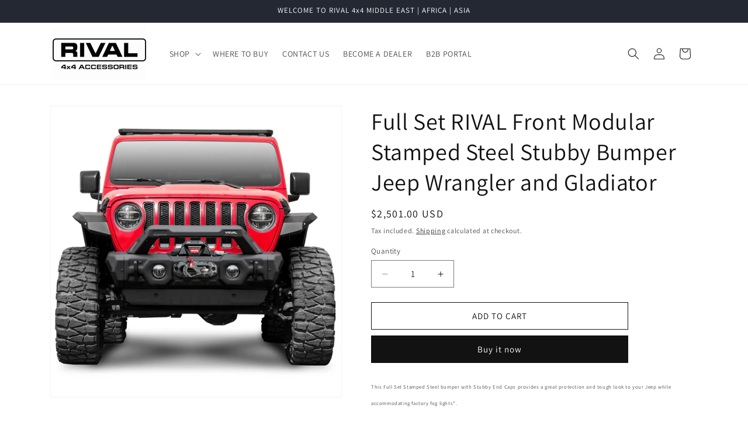

--- FILE ---
content_type: text/html; charset=utf-8
request_url: https://rival4x4mea.com/products/full-set-rival-front-modular-stamped-steel-stubby-bumper-jeep-wrangler-and-gladiator
body_size: 33330
content:
<!doctype html>
<html class="no-js" lang="en">
  <head>
    <!-- /Added by AVADA SEO Suite -->
    <meta charset="utf-8">
    <meta http-equiv="X-UA-Compatible" content="IE=edge">
    <meta name="viewport" content="width=device-width,initial-scale=1">
    <meta name="theme-color" content="">
    <link rel="canonical" href="https://rival4x4mea.com/products/full-set-rival-front-modular-stamped-steel-stubby-bumper-jeep-wrangler-and-gladiator"><link rel="icon" type="image/png" href="//rival4x4mea.com/cdn/shop/files/rival_r_logo_black.png?crop=center&height=32&v=1738841769&width=32"><link rel="preconnect" href="https://fonts.shopifycdn.com" crossorigin><title>
      Full Set RIVAL Front Modular Stamped Steel Stubby Bumper Jeep Wrangler
 &ndash; RIVAL 4x4 MEA</title>

    
      <meta name="description" content="This Full Set Stamped Steel bumper with Stubby End Caps provides a great protection and tough look to your Jeep while accommodating factory fog lights*.  Total weight 36 kg Material: Deep Stamped Steel Fitment: Jeep Wrangler JL, JK, 4xe, 392  |  Jeep Gladiator (including Mojave) * please verify whether the bolt pattern">
    

    

<meta property="og:site_name" content="RIVAL 4x4 MEA">
<meta property="og:url" content="https://rival4x4mea.com/products/full-set-rival-front-modular-stamped-steel-stubby-bumper-jeep-wrangler-and-gladiator">
<meta property="og:title" content="Full Set RIVAL Front Modular Stamped Steel Stubby Bumper Jeep Wrangler">
<meta property="og:type" content="product">
<meta property="og:description" content="This Full Set Stamped Steel bumper with Stubby End Caps provides a great protection and tough look to your Jeep while accommodating factory fog lights*.  Total weight 36 kg Material: Deep Stamped Steel Fitment: Jeep Wrangler JL, JK, 4xe, 392  |  Jeep Gladiator (including Mojave) * please verify whether the bolt pattern"><meta property="og:image" content="http://rival4x4mea.com/cdn/shop/files/full-set-rival-front-modular-stamped-steel-stubby-bumper-jeep-wrangler-and-gladiator-rival-usa-1.jpg?v=1716378688">
  <meta property="og:image:secure_url" content="https://rival4x4mea.com/cdn/shop/files/full-set-rival-front-modular-stamped-steel-stubby-bumper-jeep-wrangler-and-gladiator-rival-usa-1.jpg?v=1716378688">
  <meta property="og:image:width" content="2048">
  <meta property="og:image:height" content="2048"><meta property="og:price:amount" content="2,501.00">
  <meta property="og:price:currency" content="USD"><meta name="twitter:card" content="summary_large_image">
<meta name="twitter:title" content="Full Set RIVAL Front Modular Stamped Steel Stubby Bumper Jeep Wrangler">
<meta name="twitter:description" content="This Full Set Stamped Steel bumper with Stubby End Caps provides a great protection and tough look to your Jeep while accommodating factory fog lights*.  Total weight 36 kg Material: Deep Stamped Steel Fitment: Jeep Wrangler JL, JK, 4xe, 392  |  Jeep Gladiator (including Mojave) * please verify whether the bolt pattern">


    <script src="//rival4x4mea.com/cdn/shop/t/5/assets/constants.js?v=58251544750838685771713829975" defer="defer"></script>
    <script src="//rival4x4mea.com/cdn/shop/t/5/assets/pubsub.js?v=158357773527763999511713829976" defer="defer"></script>
    <script src="//rival4x4mea.com/cdn/shop/t/5/assets/global.js?v=37284204640041572741713829975" defer="defer"></script><script src="//rival4x4mea.com/cdn/shop/t/5/assets/animations.js?v=88693664871331136111713829975" defer="defer"></script><script>window.performance && window.performance.mark && window.performance.mark('shopify.content_for_header.start');</script><meta id="shopify-digital-wallet" name="shopify-digital-wallet" content="/87134142779/digital_wallets/dialog">
<link rel="alternate" type="application/json+oembed" href="https://rival4x4mea.com/products/full-set-rival-front-modular-stamped-steel-stubby-bumper-jeep-wrangler-and-gladiator.oembed">
<script async="async" src="/checkouts/internal/preloads.js?locale=en-AE"></script>
<script id="shopify-features" type="application/json">{"accessToken":"b52ce5cc456e792ebaf3929fa3440a24","betas":["rich-media-storefront-analytics"],"domain":"rival4x4mea.com","predictiveSearch":true,"shopId":87134142779,"locale":"en"}</script>
<script>var Shopify = Shopify || {};
Shopify.shop = "406ba0-d5.myshopify.com";
Shopify.locale = "en";
Shopify.currency = {"active":"USD","rate":"1.0"};
Shopify.country = "AE";
Shopify.theme = {"name":"RIVAL MEAA NEW","id":167710916923,"schema_name":"Dawn","schema_version":"13.0.1","theme_store_id":null,"role":"main"};
Shopify.theme.handle = "null";
Shopify.theme.style = {"id":null,"handle":null};
Shopify.cdnHost = "rival4x4mea.com/cdn";
Shopify.routes = Shopify.routes || {};
Shopify.routes.root = "/";</script>
<script type="module">!function(o){(o.Shopify=o.Shopify||{}).modules=!0}(window);</script>
<script>!function(o){function n(){var o=[];function n(){o.push(Array.prototype.slice.apply(arguments))}return n.q=o,n}var t=o.Shopify=o.Shopify||{};t.loadFeatures=n(),t.autoloadFeatures=n()}(window);</script>
<script id="shop-js-analytics" type="application/json">{"pageType":"product"}</script>
<script defer="defer" async type="module" src="//rival4x4mea.com/cdn/shopifycloud/shop-js/modules/v2/client.init-shop-cart-sync_D0dqhulL.en.esm.js"></script>
<script defer="defer" async type="module" src="//rival4x4mea.com/cdn/shopifycloud/shop-js/modules/v2/chunk.common_CpVO7qML.esm.js"></script>
<script type="module">
  await import("//rival4x4mea.com/cdn/shopifycloud/shop-js/modules/v2/client.init-shop-cart-sync_D0dqhulL.en.esm.js");
await import("//rival4x4mea.com/cdn/shopifycloud/shop-js/modules/v2/chunk.common_CpVO7qML.esm.js");

  window.Shopify.SignInWithShop?.initShopCartSync?.({"fedCMEnabled":true,"windoidEnabled":true});

</script>
<script>(function() {
  var isLoaded = false;
  function asyncLoad() {
    if (isLoaded) return;
    isLoaded = true;
    var urls = ["https:\/\/cdn.roseperl.com\/storelocator-prod\/setting\/406ba0-d5-1750210948.js?shop=406ba0-d5.myshopify.com","https:\/\/cdn.roseperl.com\/storelocator-prod\/wtb\/406ba0-d5-1750210949.js?shop=406ba0-d5.myshopify.com","https:\/\/cdn.roseperl.com\/storelocator-prod\/stockist-form\/406ba0-d5-1750210950.js?shop=406ba0-d5.myshopify.com"];
    for (var i = 0; i < urls.length; i++) {
      var s = document.createElement('script');
      s.type = 'text/javascript';
      s.async = true;
      s.src = urls[i];
      var x = document.getElementsByTagName('script')[0];
      x.parentNode.insertBefore(s, x);
    }
  };
  if(window.attachEvent) {
    window.attachEvent('onload', asyncLoad);
  } else {
    window.addEventListener('load', asyncLoad, false);
  }
})();</script>
<script id="__st">var __st={"a":87134142779,"offset":14400,"reqid":"4adf7003-e6a0-4ae2-9120-ea8375928116-1765367788","pageurl":"rival4x4mea.com\/products\/full-set-rival-front-modular-stamped-steel-stubby-bumper-jeep-wrangler-and-gladiator","u":"cc13ed7e6e9e","p":"product","rtyp":"product","rid":9355447206203};</script>
<script>window.ShopifyPaypalV4VisibilityTracking = true;</script>
<script id="captcha-bootstrap">!function(){'use strict';const t='contact',e='account',n='new_comment',o=[[t,t],['blogs',n],['comments',n],[t,'customer']],c=[[e,'customer_login'],[e,'guest_login'],[e,'recover_customer_password'],[e,'create_customer']],r=t=>t.map((([t,e])=>`form[action*='/${t}']:not([data-nocaptcha='true']) input[name='form_type'][value='${e}']`)).join(','),a=t=>()=>t?[...document.querySelectorAll(t)].map((t=>t.form)):[];function s(){const t=[...o],e=r(t);return a(e)}const i='password',u='form_key',d=['recaptcha-v3-token','g-recaptcha-response','h-captcha-response',i],f=()=>{try{return window.sessionStorage}catch{return}},m='__shopify_v',_=t=>t.elements[u];function p(t,e,n=!1){try{const o=window.sessionStorage,c=JSON.parse(o.getItem(e)),{data:r}=function(t){const{data:e,action:n}=t;return t[m]||n?{data:e,action:n}:{data:t,action:n}}(c);for(const[e,n]of Object.entries(r))t.elements[e]&&(t.elements[e].value=n);n&&o.removeItem(e)}catch(o){console.error('form repopulation failed',{error:o})}}const l='form_type',E='cptcha';function T(t){t.dataset[E]=!0}const w=window,h=w.document,L='Shopify',v='ce_forms',y='captcha';let A=!1;((t,e)=>{const n=(g='f06e6c50-85a8-45c8-87d0-21a2b65856fe',I='https://cdn.shopify.com/shopifycloud/storefront-forms-hcaptcha/ce_storefront_forms_captcha_hcaptcha.v1.5.2.iife.js',D={infoText:'Protected by hCaptcha',privacyText:'Privacy',termsText:'Terms'},(t,e,n)=>{const o=w[L][v],c=o.bindForm;if(c)return c(t,g,e,D).then(n);var r;o.q.push([[t,g,e,D],n]),r=I,A||(h.body.append(Object.assign(h.createElement('script'),{id:'captcha-provider',async:!0,src:r})),A=!0)});var g,I,D;w[L]=w[L]||{},w[L][v]=w[L][v]||{},w[L][v].q=[],w[L][y]=w[L][y]||{},w[L][y].protect=function(t,e){n(t,void 0,e),T(t)},Object.freeze(w[L][y]),function(t,e,n,w,h,L){const[v,y,A,g]=function(t,e,n){const i=e?o:[],u=t?c:[],d=[...i,...u],f=r(d),m=r(i),_=r(d.filter((([t,e])=>n.includes(e))));return[a(f),a(m),a(_),s()]}(w,h,L),I=t=>{const e=t.target;return e instanceof HTMLFormElement?e:e&&e.form},D=t=>v().includes(t);t.addEventListener('submit',(t=>{const e=I(t);if(!e)return;const n=D(e)&&!e.dataset.hcaptchaBound&&!e.dataset.recaptchaBound,o=_(e),c=g().includes(e)&&(!o||!o.value);(n||c)&&t.preventDefault(),c&&!n&&(function(t){try{if(!f())return;!function(t){const e=f();if(!e)return;const n=_(t);if(!n)return;const o=n.value;o&&e.removeItem(o)}(t);const e=Array.from(Array(32),(()=>Math.random().toString(36)[2])).join('');!function(t,e){_(t)||t.append(Object.assign(document.createElement('input'),{type:'hidden',name:u})),t.elements[u].value=e}(t,e),function(t,e){const n=f();if(!n)return;const o=[...t.querySelectorAll(`input[type='${i}']`)].map((({name:t})=>t)),c=[...d,...o],r={};for(const[a,s]of new FormData(t).entries())c.includes(a)||(r[a]=s);n.setItem(e,JSON.stringify({[m]:1,action:t.action,data:r}))}(t,e)}catch(e){console.error('failed to persist form',e)}}(e),e.submit())}));const S=(t,e)=>{t&&!t.dataset[E]&&(n(t,e.some((e=>e===t))),T(t))};for(const o of['focusin','change'])t.addEventListener(o,(t=>{const e=I(t);D(e)&&S(e,y())}));const B=e.get('form_key'),M=e.get(l),P=B&&M;t.addEventListener('DOMContentLoaded',(()=>{const t=y();if(P)for(const e of t)e.elements[l].value===M&&p(e,B);[...new Set([...A(),...v().filter((t=>'true'===t.dataset.shopifyCaptcha))])].forEach((e=>S(e,t)))}))}(h,new URLSearchParams(w.location.search),n,t,e,['guest_login'])})(!0,!0)}();</script>
<script integrity="sha256-52AcMU7V7pcBOXWImdc/TAGTFKeNjmkeM1Pvks/DTgc=" data-source-attribution="shopify.loadfeatures" defer="defer" src="//rival4x4mea.com/cdn/shopifycloud/storefront/assets/storefront/load_feature-81c60534.js" crossorigin="anonymous"></script>
<script data-source-attribution="shopify.dynamic_checkout.dynamic.init">var Shopify=Shopify||{};Shopify.PaymentButton=Shopify.PaymentButton||{isStorefrontPortableWallets:!0,init:function(){window.Shopify.PaymentButton.init=function(){};var t=document.createElement("script");t.src="https://rival4x4mea.com/cdn/shopifycloud/portable-wallets/latest/portable-wallets.en.js",t.type="module",document.head.appendChild(t)}};
</script>
<script data-source-attribution="shopify.dynamic_checkout.buyer_consent">
  function portableWalletsHideBuyerConsent(e){var t=document.getElementById("shopify-buyer-consent"),n=document.getElementById("shopify-subscription-policy-button");t&&n&&(t.classList.add("hidden"),t.setAttribute("aria-hidden","true"),n.removeEventListener("click",e))}function portableWalletsShowBuyerConsent(e){var t=document.getElementById("shopify-buyer-consent"),n=document.getElementById("shopify-subscription-policy-button");t&&n&&(t.classList.remove("hidden"),t.removeAttribute("aria-hidden"),n.addEventListener("click",e))}window.Shopify?.PaymentButton&&(window.Shopify.PaymentButton.hideBuyerConsent=portableWalletsHideBuyerConsent,window.Shopify.PaymentButton.showBuyerConsent=portableWalletsShowBuyerConsent);
</script>
<script>
  function portableWalletsCleanup(e){e&&e.src&&console.error("Failed to load portable wallets script "+e.src);var t=document.querySelectorAll("shopify-accelerated-checkout .shopify-payment-button__skeleton, shopify-accelerated-checkout-cart .wallet-cart-button__skeleton"),e=document.getElementById("shopify-buyer-consent");for(let e=0;e<t.length;e++)t[e].remove();e&&e.remove()}function portableWalletsNotLoadedAsModule(e){e instanceof ErrorEvent&&"string"==typeof e.message&&e.message.includes("import.meta")&&"string"==typeof e.filename&&e.filename.includes("portable-wallets")&&(window.removeEventListener("error",portableWalletsNotLoadedAsModule),window.Shopify.PaymentButton.failedToLoad=e,"loading"===document.readyState?document.addEventListener("DOMContentLoaded",window.Shopify.PaymentButton.init):window.Shopify.PaymentButton.init())}window.addEventListener("error",portableWalletsNotLoadedAsModule);
</script>

<script type="module" src="https://rival4x4mea.com/cdn/shopifycloud/portable-wallets/latest/portable-wallets.en.js" onError="portableWalletsCleanup(this)" crossorigin="anonymous"></script>
<script nomodule>
  document.addEventListener("DOMContentLoaded", portableWalletsCleanup);
</script>

<script id='scb4127' type='text/javascript' async='' src='https://rival4x4mea.com/cdn/shopifycloud/privacy-banner/storefront-banner.js'></script><link id="shopify-accelerated-checkout-styles" rel="stylesheet" media="screen" href="https://rival4x4mea.com/cdn/shopifycloud/portable-wallets/latest/accelerated-checkout-backwards-compat.css" crossorigin="anonymous">
<style id="shopify-accelerated-checkout-cart">
        #shopify-buyer-consent {
  margin-top: 1em;
  display: inline-block;
  width: 100%;
}

#shopify-buyer-consent.hidden {
  display: none;
}

#shopify-subscription-policy-button {
  background: none;
  border: none;
  padding: 0;
  text-decoration: underline;
  font-size: inherit;
  cursor: pointer;
}

#shopify-subscription-policy-button::before {
  box-shadow: none;
}

      </style>
<script id="sections-script" data-sections="header" defer="defer" src="//rival4x4mea.com/cdn/shop/t/5/compiled_assets/scripts.js?866"></script>
<script>window.performance && window.performance.mark && window.performance.mark('shopify.content_for_header.end');</script>


    <style data-shopify>
      @font-face {
  font-family: Assistant;
  font-weight: 400;
  font-style: normal;
  font-display: swap;
  src: url("//rival4x4mea.com/cdn/fonts/assistant/assistant_n4.9120912a469cad1cc292572851508ca49d12e768.woff2") format("woff2"),
       url("//rival4x4mea.com/cdn/fonts/assistant/assistant_n4.6e9875ce64e0fefcd3f4446b7ec9036b3ddd2985.woff") format("woff");
}

      @font-face {
  font-family: Assistant;
  font-weight: 700;
  font-style: normal;
  font-display: swap;
  src: url("//rival4x4mea.com/cdn/fonts/assistant/assistant_n7.bf44452348ec8b8efa3aa3068825305886b1c83c.woff2") format("woff2"),
       url("//rival4x4mea.com/cdn/fonts/assistant/assistant_n7.0c887fee83f6b3bda822f1150b912c72da0f7b64.woff") format("woff");
}

      
      
      @font-face {
  font-family: Assistant;
  font-weight: 400;
  font-style: normal;
  font-display: swap;
  src: url("//rival4x4mea.com/cdn/fonts/assistant/assistant_n4.9120912a469cad1cc292572851508ca49d12e768.woff2") format("woff2"),
       url("//rival4x4mea.com/cdn/fonts/assistant/assistant_n4.6e9875ce64e0fefcd3f4446b7ec9036b3ddd2985.woff") format("woff");
}


      
        :root,
        .color-scheme-1 {
          --color-background: 255,255,255;
        
          --gradient-background: #ffffff;
        

        

        --color-foreground: 18,18,18;
        --color-background-contrast: 191,191,191;
        --color-shadow: 18,18,18;
        --color-button: 18,18,18;
        --color-button-text: 255,255,255;
        --color-secondary-button: 255,255,255;
        --color-secondary-button-text: 18,18,18;
        --color-link: 18,18,18;
        --color-badge-foreground: 18,18,18;
        --color-badge-background: 255,255,255;
        --color-badge-border: 18,18,18;
        --payment-terms-background-color: rgb(255 255 255);
      }
      
        
        .color-scheme-2 {
          --color-background: 243,243,243;
        
          --gradient-background: #f3f3f3;
        

        

        --color-foreground: 18,18,18;
        --color-background-contrast: 179,179,179;
        --color-shadow: 18,18,18;
        --color-button: 18,18,18;
        --color-button-text: 243,243,243;
        --color-secondary-button: 243,243,243;
        --color-secondary-button-text: 18,18,18;
        --color-link: 18,18,18;
        --color-badge-foreground: 18,18,18;
        --color-badge-background: 243,243,243;
        --color-badge-border: 18,18,18;
        --payment-terms-background-color: rgb(243 243 243);
      }
      
        
        .color-scheme-3 {
          --color-background: 36,40,51;
        
          --gradient-background: #242833;
        

        

        --color-foreground: 255,255,255;
        --color-background-contrast: 47,52,66;
        --color-shadow: 18,18,18;
        --color-button: 255,255,255;
        --color-button-text: 0,0,0;
        --color-secondary-button: 36,40,51;
        --color-secondary-button-text: 255,255,255;
        --color-link: 255,255,255;
        --color-badge-foreground: 255,255,255;
        --color-badge-background: 36,40,51;
        --color-badge-border: 255,255,255;
        --payment-terms-background-color: rgb(36 40 51);
      }
      
        
        .color-scheme-4 {
          --color-background: 18,18,18;
        
          --gradient-background: #121212;
        

        

        --color-foreground: 255,255,255;
        --color-background-contrast: 146,146,146;
        --color-shadow: 18,18,18;
        --color-button: 255,255,255;
        --color-button-text: 18,18,18;
        --color-secondary-button: 18,18,18;
        --color-secondary-button-text: 255,255,255;
        --color-link: 255,255,255;
        --color-badge-foreground: 255,255,255;
        --color-badge-background: 18,18,18;
        --color-badge-border: 255,255,255;
        --payment-terms-background-color: rgb(18 18 18);
      }
      
        
        .color-scheme-5 {
          --color-background: 51,79,180;
        
          --gradient-background: #334fb4;
        

        

        --color-foreground: 255,255,255;
        --color-background-contrast: 23,35,81;
        --color-shadow: 18,18,18;
        --color-button: 255,255,255;
        --color-button-text: 51,79,180;
        --color-secondary-button: 51,79,180;
        --color-secondary-button-text: 255,255,255;
        --color-link: 255,255,255;
        --color-badge-foreground: 255,255,255;
        --color-badge-background: 51,79,180;
        --color-badge-border: 255,255,255;
        --payment-terms-background-color: rgb(51 79 180);
      }
      
        
        .color-scheme-8158eee0-2e1f-4769-80cd-974fabb2964b {
          --color-background: 2,55,112;
        
          --gradient-background: #023770;
        

        

        --color-foreground: 255,255,255;
        --color-background-contrast: 2,67,137;
        --color-shadow: 18,18,18;
        --color-button: 18,18,18;
        --color-button-text: 255,255,255;
        --color-secondary-button: 2,55,112;
        --color-secondary-button-text: 18,18,18;
        --color-link: 18,18,18;
        --color-badge-foreground: 255,255,255;
        --color-badge-background: 2,55,112;
        --color-badge-border: 255,255,255;
        --payment-terms-background-color: rgb(2 55 112);
      }
      

      body, .color-scheme-1, .color-scheme-2, .color-scheme-3, .color-scheme-4, .color-scheme-5, .color-scheme-8158eee0-2e1f-4769-80cd-974fabb2964b {
        color: rgba(var(--color-foreground), 0.75);
        background-color: rgb(var(--color-background));
      }

      :root {
        --font-body-family: Assistant, sans-serif;
        --font-body-style: normal;
        --font-body-weight: 400;
        --font-body-weight-bold: 700;

        --font-heading-family: Assistant, sans-serif;
        --font-heading-style: normal;
        --font-heading-weight: 400;

        --font-body-scale: 1.0;
        --font-heading-scale: 1.0;

        --media-padding: px;
        --media-border-opacity: 0.05;
        --media-border-width: 1px;
        --media-radius: 0px;
        --media-shadow-opacity: 0.0;
        --media-shadow-horizontal-offset: 0px;
        --media-shadow-vertical-offset: 4px;
        --media-shadow-blur-radius: 5px;
        --media-shadow-visible: 0;

        --page-width: 120rem;
        --page-width-margin: 0rem;

        --product-card-image-padding: 0.0rem;
        --product-card-corner-radius: 0.0rem;
        --product-card-text-alignment: left;
        --product-card-border-width: 0.0rem;
        --product-card-border-opacity: 0.1;
        --product-card-shadow-opacity: 0.0;
        --product-card-shadow-visible: 0;
        --product-card-shadow-horizontal-offset: 0.0rem;
        --product-card-shadow-vertical-offset: 0.4rem;
        --product-card-shadow-blur-radius: 0.5rem;

        --collection-card-image-padding: 0.0rem;
        --collection-card-corner-radius: 0.0rem;
        --collection-card-text-alignment: left;
        --collection-card-border-width: 0.0rem;
        --collection-card-border-opacity: 0.1;
        --collection-card-shadow-opacity: 0.0;
        --collection-card-shadow-visible: 0;
        --collection-card-shadow-horizontal-offset: 0.0rem;
        --collection-card-shadow-vertical-offset: 0.4rem;
        --collection-card-shadow-blur-radius: 0.5rem;

        --blog-card-image-padding: 0.0rem;
        --blog-card-corner-radius: 0.0rem;
        --blog-card-text-alignment: left;
        --blog-card-border-width: 0.0rem;
        --blog-card-border-opacity: 0.1;
        --blog-card-shadow-opacity: 0.0;
        --blog-card-shadow-visible: 0;
        --blog-card-shadow-horizontal-offset: 0.0rem;
        --blog-card-shadow-vertical-offset: 0.4rem;
        --blog-card-shadow-blur-radius: 0.5rem;

        --badge-corner-radius: 4.0rem;

        --popup-border-width: 1px;
        --popup-border-opacity: 0.1;
        --popup-corner-radius: 0px;
        --popup-shadow-opacity: 0.05;
        --popup-shadow-horizontal-offset: 0px;
        --popup-shadow-vertical-offset: 4px;
        --popup-shadow-blur-radius: 5px;

        --drawer-border-width: 1px;
        --drawer-border-opacity: 0.1;
        --drawer-shadow-opacity: 0.0;
        --drawer-shadow-horizontal-offset: 0px;
        --drawer-shadow-vertical-offset: 4px;
        --drawer-shadow-blur-radius: 5px;

        --spacing-sections-desktop: 0px;
        --spacing-sections-mobile: 0px;

        --grid-desktop-vertical-spacing: 8px;
        --grid-desktop-horizontal-spacing: 8px;
        --grid-mobile-vertical-spacing: 4px;
        --grid-mobile-horizontal-spacing: 4px;

        --text-boxes-border-opacity: 0.1;
        --text-boxes-border-width: 0px;
        --text-boxes-radius: 0px;
        --text-boxes-shadow-opacity: 0.0;
        --text-boxes-shadow-visible: 0;
        --text-boxes-shadow-horizontal-offset: 0px;
        --text-boxes-shadow-vertical-offset: 4px;
        --text-boxes-shadow-blur-radius: 5px;

        --buttons-radius: 0px;
        --buttons-radius-outset: 0px;
        --buttons-border-width: 1px;
        --buttons-border-opacity: 1.0;
        --buttons-shadow-opacity: 0.0;
        --buttons-shadow-visible: 0;
        --buttons-shadow-horizontal-offset: 0px;
        --buttons-shadow-vertical-offset: 4px;
        --buttons-shadow-blur-radius: 5px;
        --buttons-border-offset: 0px;

        --inputs-radius: 0px;
        --inputs-border-width: 1px;
        --inputs-border-opacity: 0.55;
        --inputs-shadow-opacity: 0.0;
        --inputs-shadow-horizontal-offset: 0px;
        --inputs-margin-offset: 0px;
        --inputs-shadow-vertical-offset: 4px;
        --inputs-shadow-blur-radius: 5px;
        --inputs-radius-outset: 0px;

        --variant-pills-radius: 40px;
        --variant-pills-border-width: 1px;
        --variant-pills-border-opacity: 0.55;
        --variant-pills-shadow-opacity: 0.0;
        --variant-pills-shadow-horizontal-offset: 0px;
        --variant-pills-shadow-vertical-offset: 4px;
        --variant-pills-shadow-blur-radius: 5px;
      }

      *,
      *::before,
      *::after {
        box-sizing: inherit;
      }

      html {
        box-sizing: border-box;
        font-size: calc(var(--font-body-scale) * 62.5%);
        height: 100%;
      }

      body {
        display: grid;
        grid-template-rows: auto auto 1fr auto;
        grid-template-columns: 100%;
        min-height: 100%;
        margin: 0;
        font-size: 1.5rem;
        letter-spacing: 0.06rem;
        line-height: calc(1 + 0.8 / var(--font-body-scale));
        font-family: var(--font-body-family);
        font-style: var(--font-body-style);
        font-weight: var(--font-body-weight);
      }

      #shopify-section-template--22588742205755__main {
        display: block !important;
      }

      @media screen and (min-width: 750px) {
        body {
          font-size: 1.6rem;
        }
      }
    </style>

    <link href="//rival4x4mea.com/cdn/shop/t/5/assets/base.css?v=173227689972011251871713925300" rel="stylesheet" type="text/css" media="all" />
<link rel="preload" as="font" href="//rival4x4mea.com/cdn/fonts/assistant/assistant_n4.9120912a469cad1cc292572851508ca49d12e768.woff2" type="font/woff2" crossorigin><link rel="preload" as="font" href="//rival4x4mea.com/cdn/fonts/assistant/assistant_n4.9120912a469cad1cc292572851508ca49d12e768.woff2" type="font/woff2" crossorigin><link
        rel="stylesheet"
        href="//rival4x4mea.com/cdn/shop/t/5/assets/component-predictive-search.css?v=118923337488134913561713829975"
        media="print"
        onload="this.media='all'"
      ><script>
      document.documentElement.className = document.documentElement.className.replace('no-js', 'js');
      if (Shopify.designMode) {
        document.documentElement.classList.add('shopify-design-mode');
      }
    </script>
  <!-- BEGIN app block: shopify://apps/smart-product-filter-search/blocks/app-embed/5cc1944c-3014-4a2a-af40-7d65abc0ef73 --><link href="https://cdn.shopify.com/extensions/019ae6fc-a551-738e-b24d-e3cbb66bc2fb/smart-product-filters-577/assets/globo.filter.min.js" as="script" rel="preload">
<link rel="preconnect" href="https://filter-u4.globo.io" crossorigin /><link rel="stylesheet" href="https://cdn.shopify.com/extensions/019ae6fc-a551-738e-b24d-e3cbb66bc2fb/smart-product-filters-577/assets/globo.search.css" media="print" onload="this.media='all'">

<meta id="search_terms_value" content="" />
<!-- BEGIN app snippet: global.variables --><script>
  window.shopCurrency = "USD";
  window.shopCountry = "AE";
  window.shopLanguageCode = "en";

  window.currentCurrency = "USD";
  window.currentCountry = "AE";
  window.currentLanguageCode = "en";

  window.shopCustomer = false

  window.useCustomTreeTemplate = false;
  window.useCustomProductTemplate = false;

  window.GloboFilterRequestOrigin = "https://rival4x4mea.com";
  window.GloboFilterShopifyDomain = "406ba0-d5.myshopify.com";
  window.GloboFilterSFAT = "";
  window.GloboFilterSFApiVersion = "2025-04";
  window.GloboFilterProxyPath = "/apps/globofilters";
  window.GloboFilterRootUrl = "";
  window.GloboFilterTranslation = {"search":{"suggestions":"Suggestions","collections":"Collections","pages":"Pages","product":"Product","products":"Products","view_all":"Search for","view_all_products":"View all products","not_found":"Sorry, nothing found for","product_not_found":"No products were found","no_result_keywords_suggestions_title":"Popular searches","no_result_products_suggestions_title":"However, You may like","zero_character_keywords_suggestions_title":"Suggestions","zero_character_popular_searches_title":"Popular searches","zero_character_products_suggestions_title":"Trending products"},"form":{"heading":"Search products","select":"-- Select --","search":"Search","submit":"Search","clear":"Clear"},"filter":{"filter_by":"Filter By","clear_all":"Clear All","view":"View","clear":"Clear","in_stock":"In Stock","out_of_stock":"Out of Stock","ready_to_ship":"Ready to ship","search":"Search options","choose_values":"Choose values"},"sort":{"sort_by":"Sort By","manually":"Featured","availability_in_stock_first":"Availability","relevance":"Relevance","best_selling":"Best Selling","alphabetically_a_z":"Alphabetically, A-Z","alphabetically_z_a":"Alphabetically, Z-A","price_low_to_high":"Price, low to high","price_high_to_low":"Price, high to low","date_new_to_old":"Date, new to old","date_old_to_new":"Date, old to new","inventory_low_to_high":"Inventory, low to high","inventory_high_to_low":"Inventory, high to low","sale_off":"% Sale off"},"product":{"add_to_cart":"Add to cart","unavailable":"Unavailable","sold_out":"Sold out","sale":"Sale","load_more":"Load more","limit":"Show","search":"Search products","no_results":"Sorry, there are no products in this collection"}};
  window.isMultiCurrency =false;
  window.globoEmbedFilterAssetsUrl = 'https://cdn.shopify.com/extensions/019ae6fc-a551-738e-b24d-e3cbb66bc2fb/smart-product-filters-577/assets/';
  window.assetsUrl = window.globoEmbedFilterAssetsUrl;
  window.GloboMoneyFormat = "${{amount}}";
</script><!-- END app snippet -->
<script type="text/javascript" hs-ignore data-ccm-injected>
document.getElementsByTagName('html')[0].classList.add('spf-filter-loading', 'spf-has-filter');
window.enabledEmbedFilter = true;
window.sortByRelevance = false;
window.moneyFormat = "${{amount}}";
window.GloboMoneyWithCurrencyFormat = "${{amount}} USD";
window.filesUrl = '//rival4x4mea.com/cdn/shop/files/';
window.GloboThemesInfo ={"167601013051":{"id":167601013051,"name":"Dawn","theme_store_id":887,"theme_name":"Dawn"},"168551153979":{"id":168551153979,"name":"[Avada Speed up] Wed, 22 May 2024 11:20:44 GMT","theme_store_id":887,"theme_name":"Dawn","theme_version":"13.0.1"},"168772731195":{"id":168772731195,"name":"Avada Fix Speed Up","theme_store_id":887,"theme_name":"Dawn","theme_version":"13.0.1"},"169145696571":{"id":169145696571,"name":"[Avada Speed up] Wed, 12 Jun 2024 14:18:18 GMT","theme_store_id":887,"theme_name":"Dawn","theme_version":"13.0.1"},"167610581307":{"id":167610581307,"name":"AVADA Assets - DO NOT REMOVE","theme_store_id":null},"167710916923":{"id":167710916923,"name":"RIVAL MEAA NEW","theme_store_id":887,"theme_name":"Dawn","theme_version":"13.0.1"},"167763542331":{"id":167763542331,"name":"[Avada Speed up] Wed, 24 Apr 2024 19:45:37 GMT","theme_store_id":887,"theme_name":"Dawn","theme_version":"13.0.1"},"168422080827":{"id":168422080827,"name":"[Avada Speed up] Sat, 18 May 2024 00:08:00 GMT","theme_store_id":887,"theme_name":"Dawn","theme_version":"13.0.1"},"168515731771":{"id":168515731771,"name":"[Avada Speed up] Tue, 21 May 2024 08:53:08 GMT","theme_store_id":887,"theme_name":"Dawn","theme_version":"13.0.1"}};



var GloboEmbedFilterConfig = {
api: {filterUrl: "https://filter-u4.globo.io/filter",searchUrl: "https://filter-u4.globo.io/search", url: "https://filter-u4.globo.io"},
shop: {
name: "RIVAL 4x4 MEA",
url: "https://rival4x4mea.com",
domain: "406ba0-d5.myshopify.com",
locale: "en",
cur_locale: "en",
predictive_search_url: "/search/suggest",
country_code: "AE",
root_url: "",
cart_url: "/cart",
search_url: "/search",
cart_add_url: "/cart/add",
search_terms_value: "",
product_image: {width: 360, height: 504},
no_image_url: "https://cdn.shopify.com/s/images/themes/product-1.png",
swatches: [],
swatchConfig: {"enable":true,"color":["colour","color"],"label":["size"]},
enableRecommendation: false,
hideOneValue: false,
newUrlStruct: true,
newUrlForSEO: false,themeTranslation:{"accessibility":{"vendor":"Vendor:"},"products":{"product":{"price":{"from_price_html":"From {{ price }}","regular_price":"Regular price","sale_price":"Sale price"},"on_sale":"Sale","sold_out":"Out of Stock","volume_pricing":{"note":"Volume pricing available"},"choose_options":"Choose options","choose_product_options":"Choose options for {{ product_name }}","add_to_cart":"ADD TO CART"}}},redirects: [],
images: {},
settings: {"logo":"\/\/rival4x4mea.com\/cdn\/shop\/files\/Rival_logo_web.jpg?v=1739450283","logo_width":160,"favicon":"\/\/rival4x4mea.com\/cdn\/shop\/files\/rival_r_logo_black.png?v=1738841769","color_schemes":[{"error":"json not allowed for this object"},{"error":"json not allowed for this object"},{"error":"json not allowed for this object"},{"error":"json not allowed for this object"},{"error":"json not allowed for this object"},{"error":"json not allowed for this object"}],"type_header_font":{"error":"json not allowed for this object"},"heading_scale":100,"type_body_font":{"error":"json not allowed for this object"},"body_scale":100,"page_width":1200,"spacing_sections":0,"spacing_grid_horizontal":8,"spacing_grid_vertical":8,"animations_reveal_on_scroll":true,"animations_hover_elements":"default","buttons_border_thickness":1,"buttons_border_opacity":100,"buttons_radius":0,"buttons_shadow_opacity":0,"buttons_shadow_horizontal_offset":0,"buttons_shadow_vertical_offset":4,"buttons_shadow_blur":5,"variant_pills_border_thickness":1,"variant_pills_border_opacity":55,"variant_pills_radius":40,"variant_pills_shadow_opacity":0,"variant_pills_shadow_horizontal_offset":0,"variant_pills_shadow_vertical_offset":4,"variant_pills_shadow_blur":5,"inputs_border_thickness":1,"inputs_border_opacity":55,"inputs_radius":0,"inputs_shadow_opacity":0,"inputs_shadow_horizontal_offset":0,"inputs_shadow_vertical_offset":4,"inputs_shadow_blur":5,"card_style":"standard","card_image_padding":0,"card_text_alignment":"left","card_color_scheme":{"error":"json not allowed for this object"},"card_border_thickness":0,"card_border_opacity":10,"card_corner_radius":0,"card_shadow_opacity":0,"card_shadow_horizontal_offset":0,"card_shadow_vertical_offset":4,"card_shadow_blur":5,"collection_card_style":"standard","collection_card_image_padding":0,"collection_card_text_alignment":"left","collection_card_color_scheme":{"error":"json not allowed for this object"},"collection_card_border_thickness":0,"collection_card_border_opacity":10,"collection_card_corner_radius":0,"collection_card_shadow_opacity":0,"collection_card_shadow_horizontal_offset":0,"collection_card_shadow_vertical_offset":4,"collection_card_shadow_blur":5,"blog_card_style":"standard","blog_card_image_padding":0,"blog_card_text_alignment":"left","blog_card_color_scheme":{"error":"json not allowed for this object"},"blog_card_border_thickness":0,"blog_card_border_opacity":10,"blog_card_corner_radius":0,"blog_card_shadow_opacity":0,"blog_card_shadow_horizontal_offset":0,"blog_card_shadow_vertical_offset":4,"blog_card_shadow_blur":5,"text_boxes_border_thickness":0,"text_boxes_border_opacity":10,"text_boxes_radius":0,"text_boxes_shadow_opacity":0,"text_boxes_shadow_horizontal_offset":0,"text_boxes_shadow_vertical_offset":4,"text_boxes_shadow_blur":5,"media_border_thickness":1,"media_border_opacity":5,"media_radius":0,"media_shadow_opacity":0,"media_shadow_horizontal_offset":0,"media_shadow_vertical_offset":4,"media_shadow_blur":5,"popup_border_thickness":1,"popup_border_opacity":10,"popup_corner_radius":0,"popup_shadow_opacity":5,"popup_shadow_horizontal_offset":0,"popup_shadow_vertical_offset":4,"popup_shadow_blur":5,"drawer_border_thickness":1,"drawer_border_opacity":10,"drawer_shadow_opacity":0,"drawer_shadow_horizontal_offset":0,"drawer_shadow_vertical_offset":4,"drawer_shadow_blur":5,"badge_position":"bottom left","badge_corner_radius":40,"sale_badge_color_scheme":{"error":"json not allowed for this object"},"sold_out_badge_color_scheme":{"error":"json not allowed for this object"},"brand_headline":"","brand_description":"","brand_image_width":100,"social_facebook_link":"https:\/\/facebook.com\/rival4x4","social_instagram_link":"http:\/\/instagram.com\/rival4x4me","social_youtube_link":"","social_tiktok_link":"","social_twitter_link":"","social_snapchat_link":"","social_pinterest_link":"","social_tumblr_link":"","social_vimeo_link":"","predictive_search_enabled":true,"predictive_search_show_vendor":false,"predictive_search_show_price":false,"currency_code_enabled":true,"cart_type":"notification","show_vendor":false,"show_cart_note":false,"cart_color_scheme":{"error":"json not allowed for this object"},"checkout_header_image":null,"checkout_logo_image":null,"checkout_logo_position":"left","checkout_logo_size":"medium","checkout_body_background_color":"#fff","checkout_input_background_color_mode":"white","checkout_sidebar_background_color":"#fafafa","checkout_heading_font":"-apple-system, BlinkMacSystemFont, 'Segoe UI', Roboto, Helvetica, Arial, sans-serif, 'Apple Color Emoji', 'Segoe UI Emoji', 'Segoe UI Symbol'","checkout_body_font":"-apple-system, BlinkMacSystemFont, 'Segoe UI', Roboto, Helvetica, Arial, sans-serif, 'Apple Color Emoji', 'Segoe UI Emoji', 'Segoe UI Symbol'","checkout_accent_color":"#1878b9","checkout_button_color":"#1878b9","checkout_error_color":"#e22120","customer_layout":"customer_area"},
gridSettings: {"layout":"theme","useCustomTemplate":false,"useCustomTreeTemplate":false,"skin":1,"limits":[12,24,48],"productsPerPage":24,"sorts":["best-selling"],"noImageUrl":"https:\/\/cdn.shopify.com\/s\/images\/themes\/product-1.png","imageWidth":"360","imageHeight":"504","imageRatio":140,"imageSize":"360_504","alignment":"left","hideOneValue":false,"elements":["soldoutLabel","saleLabel","quickview","addToCart","vendor","swatch","price","secondImage"],"saleLabelClass":" sale-text","saleMode":3,"gridItemClass":"spf-col-xl-4 spf-col-lg-4 spf-col-md-6 spf-col-sm-6 spf-col-6","swatchClass":"","swatchConfig":{"enable":true,"color":["colour","color"],"label":["size"]},"variant_redirect":true,"showSelectedVariantInfo":true},
home_filter: false,
page: "product",
sorts: ["best-selling"],
limits: [12,24,48],
cache: true,
layout: "theme",
marketTaxInclusion: false,
priceTaxesIncluded: true,
customerTaxesIncluded: true,
useCustomTemplate: false,
hasQuickviewTemplate: false
},
analytic: {"enableViewProductAnalytic":true,"enableSearchAnalytic":true,"enableFilterAnalytic":true,"enableATCAnalytic":false},
taxes: [],
special_countries: null,
adjustments: false,
year_make_model: {
id: 0,
prefix: "gff_",
heading: "",
showSearchInput: false,
showClearAllBtn: false
},
filter: {
id:9098,
prefix: "gf_",
layout: 1,
useThemeFilterCss: false,
sublayout: 1,
showCount: false,
showRefine: true,
refineSettings: {"style":"square","positions":["sidebar_desktop","sidebar_mobile","toolbar_mobile"],"color":"#000000","iconColor":"#5C5F62","bgColor":"#e8e8e8"},
isLoadMore: 0,
filter_on_search_page: true
},
search:{
enable: true,
zero_character_suggestion: false,
pages_suggestion: {enable:false,limit:5},
keywords_suggestion: {enable:true,limit:10},
articles_suggestion: {enable:false,limit:5},
layout: 1,
product_list_layout: "grid",
elements: ["vendor","price"]
},
collection: {
id:0,
handle:'',
sort: 'best-selling',
vendor: null,
tags: null,
type: null,
term: document.getElementById("search_terms_value") != null ? document.getElementById("search_terms_value").content : "",
limit: 24,
settings: {"167605076283":{"products_per_page":24,"columns_desktop":4,"image_ratio":"square","show_secondary_image":true,"show_vendor":false,"show_rating":false,"enable_quick_add":true,"enable_filtering":false,"filter_type":"vertical","enable_sorting":false,"columns_mobile":"2","padding_top":36,"padding_bottom":36},"167710916923":{"products_per_page":24,"columns_desktop":4,"image_ratio":"square","show_secondary_image":true,"show_vendor":false,"show_rating":false,"enable_quick_add":true,"enable_filtering":false,"filter_type":"vertical","enable_sorting":false,"columns_mobile":"2","padding_top":36,"padding_bottom":36}},
products_count: 0,
enableCollectionSearch: true,
excludeTags:null,
showSelectedVariantInfo: true
},
selector: {products: ""}
}
</script>
<script src="https://cdn.shopify.com/extensions/019ae6fc-a551-738e-b24d-e3cbb66bc2fb/smart-product-filters-577/assets/globo.filter.themes.min.js" defer></script><style>.gf-block-title h3, 
.gf-block-title .h3,
.gf-form-input-inner label {
  font-size: 14px !important;
  color: #3a3a3a !important;
  text-transform: uppercase !important;
  font-weight: bold !important;
}
.gf-option-block .gf-btn-show-more{
  font-size: 14px !important;
  text-transform: none !important;
  font-weight: normal !important;
}
.gf-option-block ul li a, 
.gf-option-block ul li button, 
.gf-option-block ul li a span.gf-count,
.gf-option-block ul li button span.gf-count,
.gf-clear, 
.gf-clear-all, 
.selected-item.gf-option-label a,
.gf-form-input-inner select,
.gf-refine-toggle{
  font-size: 14px !important;
  color: #000000 !important;
  text-transform: none !important;
  font-weight: normal !important;
}

.gf-refine-toggle-mobile,
.gf-form-button-group button {
  font-size: 14px !important;
  text-transform: none !important;
  font-weight: normal !important;
  color: #3a3a3a !important;
  border: 1px solid #bfbfbf !important;
  background: #ffffff !important;
}
.gf-option-block-box-rectangle.gf-option-block ul li.gf-box-rectangle a,
.gf-option-block-box-rectangle.gf-option-block ul li.gf-box-rectangle button {
  border-color: #000000 !important;
}
.gf-option-block-box-rectangle.gf-option-block ul li.gf-box-rectangle a.checked,
.gf-option-block-box-rectangle.gf-option-block ul li.gf-box-rectangle button.checked{
  color: #fff !important;
  background-color: #000000 !important;
}
@media (min-width: 768px) {
  .gf-option-block-box-rectangle.gf-option-block ul li.gf-box-rectangle button:hover,
  .gf-option-block-box-rectangle.gf-option-block ul li.gf-box-rectangle a:hover {
    color: #fff !important;
    background-color: #000000 !important;	
  }
}
.gf-option-block.gf-option-block-select select {
  color: #000000 !important;
}

#gf-form.loaded, .gf-YMM-forms.loaded {
  background: #FFFFFF !important;
}
#gf-form h2, .gf-YMM-forms h2 {
  color: #3a3a3a !important;
}
#gf-form label, .gf-YMM-forms label{
  color: #3a3a3a !important;
}
.gf-form-input-wrapper select, 
.gf-form-input-wrapper input{
  border: 1px solid #DEDEDE !important;
  background-color: #FFFFFF !important;
  border-radius: 0px !important;
}
#gf-form .gf-form-button-group button, .gf-YMM-forms .gf-form-button-group button{
  color: #FFFFFF !important;
  background: #3a3a3a !important;
  border-radius: 0px !important;
}

.spf-product-card.spf-product-card__template-3 .spf-product__info.hover{
  background: #FFFFFF;
}
a.spf-product-card__image-wrapper{
  padding-top: 100%;
}
.h4.spf-product-card__title a{
  color: #333333;
  font-size: 15px;
   font-family: inherit;     font-style: normal;
  text-transform: none;
}
.h4.spf-product-card__title a:hover{
  color: #000000;
}
.spf-product-card button.spf-product__form-btn-addtocart{
  font-size: 14px;
   font-family: inherit;   font-weight: normal;   font-style: normal;   text-transform: none;
}
.spf-product-card button.spf-product__form-btn-addtocart,
.spf-product-card.spf-product-card__template-4 a.open-quick-view,
.spf-product-card.spf-product-card__template-5 a.open-quick-view,
#gfqv-btn{
  color: #FFFFFF !important;
  border: 1px solid #333333 !important;
  background: #333333 !important;
}
.spf-product-card button.spf-product__form-btn-addtocart:hover,
.spf-product-card.spf-product-card__template-4 a.open-quick-view:hover,
.spf-product-card.spf-product-card__template-5 a.open-quick-view:hover{
  color: #FFFFFF !important;
  border: 1px solid #000000 !important;
  background: #000000 !important;
}
span.spf-product__label.spf-product__label-soldout{
  color: #ffffff;
  background: #989898;
}
span.spf-product__label.spf-product__label-sale{
  color: #F0F0F0;
  background: #d21625;
}
.spf-product-card__vendor a{
  color: #969595;
  font-size: 13px;
   font-family: inherit;   font-weight: normal;   font-style: normal; }
.spf-product-card__vendor a:hover{
  color: #969595;
}
.spf-product-card__price-wrapper{
  font-size: 14px;
}
.spf-image-ratio{
  padding-top:100% !important;
}
.spf-product-card__oldprice,
.spf-product-card__saleprice,
.spf-product-card__price,
.gfqv-product-card__oldprice,
.gfqv-product-card__saleprice,
.gfqv-product-card__price
{
  font-size: 14px;
   font-family: inherit;   font-weight: normal;   font-style: normal; }

span.spf-product-card__price, span.gfqv-product-card__price{
  color: #141414;
}
span.spf-product-card__oldprice, span.gfqv-product-card__oldprice{
  color: #969595;
}
span.spf-product-card__saleprice, span.gfqv-product-card__saleprice{
  color: #d21625;
}
</style><style></style><script></script><script>
  const productGrid = document.querySelector('[data-globo-filter-items]')
  if(productGrid){
    if( productGrid.id ){
      productGrid.setAttribute('old-id', productGrid.id)
    }
    productGrid.id = 'gf-products';
  }
</script>
<script>if(window.AVADA_SPEED_WHITELIST){const spfs_w = new RegExp("smart-product-filter-search", 'i'); if(Array.isArray(window.AVADA_SPEED_WHITELIST)){window.AVADA_SPEED_WHITELIST.push(spfs_w);}else{window.AVADA_SPEED_WHITELIST = [spfs_w];}} </script><!-- END app block --><script src="https://cdn.shopify.com/extensions/019ae6fc-a551-738e-b24d-e3cbb66bc2fb/smart-product-filters-577/assets/globo.filter.min.js" type="text/javascript" defer="defer"></script>
<link href="https://cdn.shopify.com/extensions/019aa48f-04a8-793c-bb80-26ab5d3dd0cc/sl-app-extension-56/assets/wtb.css" rel="stylesheet" type="text/css" media="all">
<link href="https://cdn.shopify.com/extensions/019aa48f-04a8-793c-bb80-26ab5d3dd0cc/sl-app-extension-56/assets/storelocator.css" rel="stylesheet" type="text/css" media="all">
<link href="https://cdn.shopify.com/extensions/019aa48f-04a8-793c-bb80-26ab5d3dd0cc/sl-app-extension-56/assets/dealerform.css" rel="stylesheet" type="text/css" media="all">
<link href="https://monorail-edge.shopifysvc.com" rel="dns-prefetch">
<script>(function(){if ("sendBeacon" in navigator && "performance" in window) {try {var session_token_from_headers = performance.getEntriesByType('navigation')[0].serverTiming.find(x => x.name == '_s').description;} catch {var session_token_from_headers = undefined;}var session_cookie_matches = document.cookie.match(/_shopify_s=([^;]*)/);var session_token_from_cookie = session_cookie_matches && session_cookie_matches.length === 2 ? session_cookie_matches[1] : "";var session_token = session_token_from_headers || session_token_from_cookie || "";function handle_abandonment_event(e) {var entries = performance.getEntries().filter(function(entry) {return /monorail-edge.shopifysvc.com/.test(entry.name);});if (!window.abandonment_tracked && entries.length === 0) {window.abandonment_tracked = true;var currentMs = Date.now();var navigation_start = performance.timing.navigationStart;var payload = {shop_id: 87134142779,url: window.location.href,navigation_start,duration: currentMs - navigation_start,session_token,page_type: "product"};window.navigator.sendBeacon("https://monorail-edge.shopifysvc.com/v1/produce", JSON.stringify({schema_id: "online_store_buyer_site_abandonment/1.1",payload: payload,metadata: {event_created_at_ms: currentMs,event_sent_at_ms: currentMs}}));}}window.addEventListener('pagehide', handle_abandonment_event);}}());</script>
<script id="web-pixels-manager-setup">(function e(e,d,r,n,o){if(void 0===o&&(o={}),!Boolean(null===(a=null===(i=window.Shopify)||void 0===i?void 0:i.analytics)||void 0===a?void 0:a.replayQueue)){var i,a;window.Shopify=window.Shopify||{};var t=window.Shopify;t.analytics=t.analytics||{};var s=t.analytics;s.replayQueue=[],s.publish=function(e,d,r){return s.replayQueue.push([e,d,r]),!0};try{self.performance.mark("wpm:start")}catch(e){}var l=function(){var e={modern:/Edge?\/(1{2}[4-9]|1[2-9]\d|[2-9]\d{2}|\d{4,})\.\d+(\.\d+|)|Firefox\/(1{2}[4-9]|1[2-9]\d|[2-9]\d{2}|\d{4,})\.\d+(\.\d+|)|Chrom(ium|e)\/(9{2}|\d{3,})\.\d+(\.\d+|)|(Maci|X1{2}).+ Version\/(15\.\d+|(1[6-9]|[2-9]\d|\d{3,})\.\d+)([,.]\d+|)( \(\w+\)|)( Mobile\/\w+|) Safari\/|Chrome.+OPR\/(9{2}|\d{3,})\.\d+\.\d+|(CPU[ +]OS|iPhone[ +]OS|CPU[ +]iPhone|CPU IPhone OS|CPU iPad OS)[ +]+(15[._]\d+|(1[6-9]|[2-9]\d|\d{3,})[._]\d+)([._]\d+|)|Android:?[ /-](13[3-9]|1[4-9]\d|[2-9]\d{2}|\d{4,})(\.\d+|)(\.\d+|)|Android.+Firefox\/(13[5-9]|1[4-9]\d|[2-9]\d{2}|\d{4,})\.\d+(\.\d+|)|Android.+Chrom(ium|e)\/(13[3-9]|1[4-9]\d|[2-9]\d{2}|\d{4,})\.\d+(\.\d+|)|SamsungBrowser\/([2-9]\d|\d{3,})\.\d+/,legacy:/Edge?\/(1[6-9]|[2-9]\d|\d{3,})\.\d+(\.\d+|)|Firefox\/(5[4-9]|[6-9]\d|\d{3,})\.\d+(\.\d+|)|Chrom(ium|e)\/(5[1-9]|[6-9]\d|\d{3,})\.\d+(\.\d+|)([\d.]+$|.*Safari\/(?![\d.]+ Edge\/[\d.]+$))|(Maci|X1{2}).+ Version\/(10\.\d+|(1[1-9]|[2-9]\d|\d{3,})\.\d+)([,.]\d+|)( \(\w+\)|)( Mobile\/\w+|) Safari\/|Chrome.+OPR\/(3[89]|[4-9]\d|\d{3,})\.\d+\.\d+|(CPU[ +]OS|iPhone[ +]OS|CPU[ +]iPhone|CPU IPhone OS|CPU iPad OS)[ +]+(10[._]\d+|(1[1-9]|[2-9]\d|\d{3,})[._]\d+)([._]\d+|)|Android:?[ /-](13[3-9]|1[4-9]\d|[2-9]\d{2}|\d{4,})(\.\d+|)(\.\d+|)|Mobile Safari.+OPR\/([89]\d|\d{3,})\.\d+\.\d+|Android.+Firefox\/(13[5-9]|1[4-9]\d|[2-9]\d{2}|\d{4,})\.\d+(\.\d+|)|Android.+Chrom(ium|e)\/(13[3-9]|1[4-9]\d|[2-9]\d{2}|\d{4,})\.\d+(\.\d+|)|Android.+(UC? ?Browser|UCWEB|U3)[ /]?(15\.([5-9]|\d{2,})|(1[6-9]|[2-9]\d|\d{3,})\.\d+)\.\d+|SamsungBrowser\/(5\.\d+|([6-9]|\d{2,})\.\d+)|Android.+MQ{2}Browser\/(14(\.(9|\d{2,})|)|(1[5-9]|[2-9]\d|\d{3,})(\.\d+|))(\.\d+|)|K[Aa][Ii]OS\/(3\.\d+|([4-9]|\d{2,})\.\d+)(\.\d+|)/},d=e.modern,r=e.legacy,n=navigator.userAgent;return n.match(d)?"modern":n.match(r)?"legacy":"unknown"}(),u="modern"===l?"modern":"legacy",c=(null!=n?n:{modern:"",legacy:""})[u],f=function(e){return[e.baseUrl,"/wpm","/b",e.hashVersion,"modern"===e.buildTarget?"m":"l",".js"].join("")}({baseUrl:d,hashVersion:r,buildTarget:u}),m=function(e){var d=e.version,r=e.bundleTarget,n=e.surface,o=e.pageUrl,i=e.monorailEndpoint;return{emit:function(e){var a=e.status,t=e.errorMsg,s=(new Date).getTime(),l=JSON.stringify({metadata:{event_sent_at_ms:s},events:[{schema_id:"web_pixels_manager_load/3.1",payload:{version:d,bundle_target:r,page_url:o,status:a,surface:n,error_msg:t},metadata:{event_created_at_ms:s}}]});if(!i)return console&&console.warn&&console.warn("[Web Pixels Manager] No Monorail endpoint provided, skipping logging."),!1;try{return self.navigator.sendBeacon.bind(self.navigator)(i,l)}catch(e){}var u=new XMLHttpRequest;try{return u.open("POST",i,!0),u.setRequestHeader("Content-Type","text/plain"),u.send(l),!0}catch(e){return console&&console.warn&&console.warn("[Web Pixels Manager] Got an unhandled error while logging to Monorail."),!1}}}}({version:r,bundleTarget:l,surface:e.surface,pageUrl:self.location.href,monorailEndpoint:e.monorailEndpoint});try{o.browserTarget=l,function(e){var d=e.src,r=e.async,n=void 0===r||r,o=e.onload,i=e.onerror,a=e.sri,t=e.scriptDataAttributes,s=void 0===t?{}:t,l=document.createElement("script"),u=document.querySelector("head"),c=document.querySelector("body");if(l.async=n,l.src=d,a&&(l.integrity=a,l.crossOrigin="anonymous"),s)for(var f in s)if(Object.prototype.hasOwnProperty.call(s,f))try{l.dataset[f]=s[f]}catch(e){}if(o&&l.addEventListener("load",o),i&&l.addEventListener("error",i),u)u.appendChild(l);else{if(!c)throw new Error("Did not find a head or body element to append the script");c.appendChild(l)}}({src:f,async:!0,onload:function(){if(!function(){var e,d;return Boolean(null===(d=null===(e=window.Shopify)||void 0===e?void 0:e.analytics)||void 0===d?void 0:d.initialized)}()){var d=window.webPixelsManager.init(e)||void 0;if(d){var r=window.Shopify.analytics;r.replayQueue.forEach((function(e){var r=e[0],n=e[1],o=e[2];d.publishCustomEvent(r,n,o)})),r.replayQueue=[],r.publish=d.publishCustomEvent,r.visitor=d.visitor,r.initialized=!0}}},onerror:function(){return m.emit({status:"failed",errorMsg:"".concat(f," has failed to load")})},sri:function(e){var d=/^sha384-[A-Za-z0-9+/=]+$/;return"string"==typeof e&&d.test(e)}(c)?c:"",scriptDataAttributes:o}),m.emit({status:"loading"})}catch(e){m.emit({status:"failed",errorMsg:(null==e?void 0:e.message)||"Unknown error"})}}})({shopId: 87134142779,storefrontBaseUrl: "https://rival4x4mea.com",extensionsBaseUrl: "https://extensions.shopifycdn.com/cdn/shopifycloud/web-pixels-manager",monorailEndpoint: "https://monorail-edge.shopifysvc.com/unstable/produce_batch",surface: "storefront-renderer",enabledBetaFlags: ["2dca8a86"],webPixelsConfigList: [{"id":"748126523","configuration":"{\"config\":\"{\\\"pixel_id\\\":\\\"G-DK8H8Q14BL\\\",\\\"gtag_events\\\":[{\\\"type\\\":\\\"purchase\\\",\\\"action_label\\\":\\\"G-DK8H8Q14BL\\\"},{\\\"type\\\":\\\"page_view\\\",\\\"action_label\\\":\\\"G-DK8H8Q14BL\\\"},{\\\"type\\\":\\\"view_item\\\",\\\"action_label\\\":\\\"G-DK8H8Q14BL\\\"},{\\\"type\\\":\\\"search\\\",\\\"action_label\\\":\\\"G-DK8H8Q14BL\\\"},{\\\"type\\\":\\\"add_to_cart\\\",\\\"action_label\\\":\\\"G-DK8H8Q14BL\\\"},{\\\"type\\\":\\\"begin_checkout\\\",\\\"action_label\\\":\\\"G-DK8H8Q14BL\\\"},{\\\"type\\\":\\\"add_payment_info\\\",\\\"action_label\\\":\\\"G-DK8H8Q14BL\\\"}],\\\"enable_monitoring_mode\\\":false}\"}","eventPayloadVersion":"v1","runtimeContext":"OPEN","scriptVersion":"b2a88bafab3e21179ed38636efcd8a93","type":"APP","apiClientId":1780363,"privacyPurposes":[],"dataSharingAdjustments":{"protectedCustomerApprovalScopes":["read_customer_address","read_customer_email","read_customer_name","read_customer_personal_data","read_customer_phone"]}},{"id":"shopify-app-pixel","configuration":"{}","eventPayloadVersion":"v1","runtimeContext":"STRICT","scriptVersion":"0450","apiClientId":"shopify-pixel","type":"APP","privacyPurposes":["ANALYTICS","MARKETING"]},{"id":"shopify-custom-pixel","eventPayloadVersion":"v1","runtimeContext":"LAX","scriptVersion":"0450","apiClientId":"shopify-pixel","type":"CUSTOM","privacyPurposes":["ANALYTICS","MARKETING"]}],isMerchantRequest: false,initData: {"shop":{"name":"RIVAL 4x4 MEA","paymentSettings":{"currencyCode":"USD"},"myshopifyDomain":"406ba0-d5.myshopify.com","countryCode":"AE","storefrontUrl":"https:\/\/rival4x4mea.com"},"customer":null,"cart":null,"checkout":null,"productVariants":[{"price":{"amount":2501.0,"currencyCode":"USD"},"product":{"title":"Full Set RIVAL Front Modular Stamped Steel Stubby Bumper Jeep Wrangler and Gladiator","vendor":"RIVAL Middle East","id":"9355447206203","untranslatedTitle":"Full Set RIVAL Front Modular Stamped Steel Stubby Bumper Jeep Wrangler and Gladiator","url":"\/products\/full-set-rival-front-modular-stamped-steel-stubby-bumper-jeep-wrangler-and-gladiator","type":"Steel Bumper"},"id":"48443744158011","image":{"src":"\/\/rival4x4mea.com\/cdn\/shop\/files\/full-set-rival-front-modular-stamped-steel-stubby-bumper-jeep-wrangler-and-gladiator-rival-usa-1.jpg?v=1716378688"},"sku":"2D.2715.1-KIT","title":"Default Title","untranslatedTitle":"Default Title"}],"purchasingCompany":null},},"https://rival4x4mea.com/cdn","ae1676cfwd2530674p4253c800m34e853cb",{"modern":"","legacy":""},{"shopId":"87134142779","storefrontBaseUrl":"https:\/\/rival4x4mea.com","extensionBaseUrl":"https:\/\/extensions.shopifycdn.com\/cdn\/shopifycloud\/web-pixels-manager","surface":"storefront-renderer","enabledBetaFlags":"[\"2dca8a86\"]","isMerchantRequest":"false","hashVersion":"ae1676cfwd2530674p4253c800m34e853cb","publish":"custom","events":"[[\"page_viewed\",{}],[\"product_viewed\",{\"productVariant\":{\"price\":{\"amount\":2501.0,\"currencyCode\":\"USD\"},\"product\":{\"title\":\"Full Set RIVAL Front Modular Stamped Steel Stubby Bumper Jeep Wrangler and Gladiator\",\"vendor\":\"RIVAL Middle East\",\"id\":\"9355447206203\",\"untranslatedTitle\":\"Full Set RIVAL Front Modular Stamped Steel Stubby Bumper Jeep Wrangler and Gladiator\",\"url\":\"\/products\/full-set-rival-front-modular-stamped-steel-stubby-bumper-jeep-wrangler-and-gladiator\",\"type\":\"Steel Bumper\"},\"id\":\"48443744158011\",\"image\":{\"src\":\"\/\/rival4x4mea.com\/cdn\/shop\/files\/full-set-rival-front-modular-stamped-steel-stubby-bumper-jeep-wrangler-and-gladiator-rival-usa-1.jpg?v=1716378688\"},\"sku\":\"2D.2715.1-KIT\",\"title\":\"Default Title\",\"untranslatedTitle\":\"Default Title\"}}]]"});</script><script>
  window.ShopifyAnalytics = window.ShopifyAnalytics || {};
  window.ShopifyAnalytics.meta = window.ShopifyAnalytics.meta || {};
  window.ShopifyAnalytics.meta.currency = 'USD';
  var meta = {"product":{"id":9355447206203,"gid":"gid:\/\/shopify\/Product\/9355447206203","vendor":"RIVAL Middle East","type":"Steel Bumper","variants":[{"id":48443744158011,"price":250100,"name":"Full Set RIVAL Front Modular Stamped Steel Stubby Bumper Jeep Wrangler and Gladiator","public_title":null,"sku":"2D.2715.1-KIT"}],"remote":false},"page":{"pageType":"product","resourceType":"product","resourceId":9355447206203}};
  for (var attr in meta) {
    window.ShopifyAnalytics.meta[attr] = meta[attr];
  }
</script>
<script class="analytics">
  (function () {
    var customDocumentWrite = function(content) {
      var jquery = null;

      if (window.jQuery) {
        jquery = window.jQuery;
      } else if (window.Checkout && window.Checkout.$) {
        jquery = window.Checkout.$;
      }

      if (jquery) {
        jquery('body').append(content);
      }
    };

    var hasLoggedConversion = function(token) {
      if (token) {
        return document.cookie.indexOf('loggedConversion=' + token) !== -1;
      }
      return false;
    }

    var setCookieIfConversion = function(token) {
      if (token) {
        var twoMonthsFromNow = new Date(Date.now());
        twoMonthsFromNow.setMonth(twoMonthsFromNow.getMonth() + 2);

        document.cookie = 'loggedConversion=' + token + '; expires=' + twoMonthsFromNow;
      }
    }

    var trekkie = window.ShopifyAnalytics.lib = window.trekkie = window.trekkie || [];
    if (trekkie.integrations) {
      return;
    }
    trekkie.methods = [
      'identify',
      'page',
      'ready',
      'track',
      'trackForm',
      'trackLink'
    ];
    trekkie.factory = function(method) {
      return function() {
        var args = Array.prototype.slice.call(arguments);
        args.unshift(method);
        trekkie.push(args);
        return trekkie;
      };
    };
    for (var i = 0; i < trekkie.methods.length; i++) {
      var key = trekkie.methods[i];
      trekkie[key] = trekkie.factory(key);
    }
    trekkie.load = function(config) {
      trekkie.config = config || {};
      trekkie.config.initialDocumentCookie = document.cookie;
      var first = document.getElementsByTagName('script')[0];
      var script = document.createElement('script');
      script.type = 'text/javascript';
      script.onerror = function(e) {
        var scriptFallback = document.createElement('script');
        scriptFallback.type = 'text/javascript';
        scriptFallback.onerror = function(error) {
                var Monorail = {
      produce: function produce(monorailDomain, schemaId, payload) {
        var currentMs = new Date().getTime();
        var event = {
          schema_id: schemaId,
          payload: payload,
          metadata: {
            event_created_at_ms: currentMs,
            event_sent_at_ms: currentMs
          }
        };
        return Monorail.sendRequest("https://" + monorailDomain + "/v1/produce", JSON.stringify(event));
      },
      sendRequest: function sendRequest(endpointUrl, payload) {
        // Try the sendBeacon API
        if (window && window.navigator && typeof window.navigator.sendBeacon === 'function' && typeof window.Blob === 'function' && !Monorail.isIos12()) {
          var blobData = new window.Blob([payload], {
            type: 'text/plain'
          });

          if (window.navigator.sendBeacon(endpointUrl, blobData)) {
            return true;
          } // sendBeacon was not successful

        } // XHR beacon

        var xhr = new XMLHttpRequest();

        try {
          xhr.open('POST', endpointUrl);
          xhr.setRequestHeader('Content-Type', 'text/plain');
          xhr.send(payload);
        } catch (e) {
          console.log(e);
        }

        return false;
      },
      isIos12: function isIos12() {
        return window.navigator.userAgent.lastIndexOf('iPhone; CPU iPhone OS 12_') !== -1 || window.navigator.userAgent.lastIndexOf('iPad; CPU OS 12_') !== -1;
      }
    };
    Monorail.produce('monorail-edge.shopifysvc.com',
      'trekkie_storefront_load_errors/1.1',
      {shop_id: 87134142779,
      theme_id: 167710916923,
      app_name: "storefront",
      context_url: window.location.href,
      source_url: "//rival4x4mea.com/cdn/s/trekkie.storefront.94e7babdf2ec3663c2b14be7d5a3b25b9303ebb0.min.js"});

        };
        scriptFallback.async = true;
        scriptFallback.src = '//rival4x4mea.com/cdn/s/trekkie.storefront.94e7babdf2ec3663c2b14be7d5a3b25b9303ebb0.min.js';
        first.parentNode.insertBefore(scriptFallback, first);
      };
      script.async = true;
      script.src = '//rival4x4mea.com/cdn/s/trekkie.storefront.94e7babdf2ec3663c2b14be7d5a3b25b9303ebb0.min.js';
      first.parentNode.insertBefore(script, first);
    };
    trekkie.load(
      {"Trekkie":{"appName":"storefront","development":false,"defaultAttributes":{"shopId":87134142779,"isMerchantRequest":null,"themeId":167710916923,"themeCityHash":"7185356574920942585","contentLanguage":"en","currency":"USD","eventMetadataId":"dd8c708b-ed9e-40f3-a233-b129e3321f73"},"isServerSideCookieWritingEnabled":true,"monorailRegion":"shop_domain","enabledBetaFlags":["f0df213a"]},"Session Attribution":{},"S2S":{"facebookCapiEnabled":false,"source":"trekkie-storefront-renderer","apiClientId":580111}}
    );

    var loaded = false;
    trekkie.ready(function() {
      if (loaded) return;
      loaded = true;

      window.ShopifyAnalytics.lib = window.trekkie;

      var originalDocumentWrite = document.write;
      document.write = customDocumentWrite;
      try { window.ShopifyAnalytics.merchantGoogleAnalytics.call(this); } catch(error) {};
      document.write = originalDocumentWrite;

      window.ShopifyAnalytics.lib.page(null,{"pageType":"product","resourceType":"product","resourceId":9355447206203,"shopifyEmitted":true});

      var match = window.location.pathname.match(/checkouts\/(.+)\/(thank_you|post_purchase)/)
      var token = match? match[1]: undefined;
      if (!hasLoggedConversion(token)) {
        setCookieIfConversion(token);
        window.ShopifyAnalytics.lib.track("Viewed Product",{"currency":"USD","variantId":48443744158011,"productId":9355447206203,"productGid":"gid:\/\/shopify\/Product\/9355447206203","name":"Full Set RIVAL Front Modular Stamped Steel Stubby Bumper Jeep Wrangler and Gladiator","price":"2501.00","sku":"2D.2715.1-KIT","brand":"RIVAL Middle East","variant":null,"category":"Steel Bumper","nonInteraction":true,"remote":false},undefined,undefined,{"shopifyEmitted":true});
      window.ShopifyAnalytics.lib.track("monorail:\/\/trekkie_storefront_viewed_product\/1.1",{"currency":"USD","variantId":48443744158011,"productId":9355447206203,"productGid":"gid:\/\/shopify\/Product\/9355447206203","name":"Full Set RIVAL Front Modular Stamped Steel Stubby Bumper Jeep Wrangler and Gladiator","price":"2501.00","sku":"2D.2715.1-KIT","brand":"RIVAL Middle East","variant":null,"category":"Steel Bumper","nonInteraction":true,"remote":false,"referer":"https:\/\/rival4x4mea.com\/products\/full-set-rival-front-modular-stamped-steel-stubby-bumper-jeep-wrangler-and-gladiator"});
      }
    });


        var eventsListenerScript = document.createElement('script');
        eventsListenerScript.async = true;
        eventsListenerScript.src = "//rival4x4mea.com/cdn/shopifycloud/storefront/assets/shop_events_listener-3da45d37.js";
        document.getElementsByTagName('head')[0].appendChild(eventsListenerScript);

})();</script>
<script
  defer
  src="https://rival4x4mea.com/cdn/shopifycloud/perf-kit/shopify-perf-kit-2.1.2.min.js"
  data-application="storefront-renderer"
  data-shop-id="87134142779"
  data-render-region="gcp-us-central1"
  data-page-type="product"
  data-theme-instance-id="167710916923"
  data-theme-name="Dawn"
  data-theme-version="13.0.1"
  data-monorail-region="shop_domain"
  data-resource-timing-sampling-rate="10"
  data-shs="true"
  data-shs-beacon="true"
  data-shs-export-with-fetch="true"
  data-shs-logs-sample-rate="1"
></script>
</head>

  <body class="gradient animate--hover-default">
    <a class="skip-to-content-link button visually-hidden" href="#MainContent">
      Skip to content
    </a><!-- BEGIN sections: header-group -->
<div id="shopify-section-sections--22588742336827__announcement_bar_QhyY3X" class="shopify-section shopify-section-group-header-group announcement-bar-section"><link href="//rival4x4mea.com/cdn/shop/t/5/assets/component-slideshow.css?v=107725913939919748051713829976" rel="stylesheet" type="text/css" media="all" />
<link href="//rival4x4mea.com/cdn/shop/t/5/assets/component-slider.css?v=142503135496229589681713829975" rel="stylesheet" type="text/css" media="all" />

  <link href="//rival4x4mea.com/cdn/shop/t/5/assets/component-list-social.css?v=35792976012981934991713829975" rel="stylesheet" type="text/css" media="all" />


<div
  class="utility-bar color-scheme-3 gradient utility-bar--bottom-border"
  
>
  <div class="page-width utility-bar__grid"><div
        class="announcement-bar"
        role="region"
        aria-label="Announcement"
        
      ><p class="announcement-bar__message h5">
            <span>WELCOME TO RIVAL 4x4 MIDDLE EAST | AFRICA | ASIA</span></p></div><div class="localization-wrapper">
</div>
  </div>
</div>


</div><div id="shopify-section-sections--22588742336827__announcement_bar_Chm6DJ" class="shopify-section shopify-section-group-header-group announcement-bar-section"><link href="//rival4x4mea.com/cdn/shop/t/5/assets/component-slideshow.css?v=107725913939919748051713829976" rel="stylesheet" type="text/css" media="all" />
<link href="//rival4x4mea.com/cdn/shop/t/5/assets/component-slider.css?v=142503135496229589681713829975" rel="stylesheet" type="text/css" media="all" />

  <link href="//rival4x4mea.com/cdn/shop/t/5/assets/component-list-social.css?v=35792976012981934991713829975" rel="stylesheet" type="text/css" media="all" />


<div
  class="utility-bar color-scheme-8158eee0-2e1f-4769-80cd-974fabb2964b gradient"
  
>
  <div class="page-width utility-bar__grid"><div class="localization-wrapper">
</div>
  </div>
</div>


</div><div id="shopify-section-sections--22588742336827__header" class="shopify-section shopify-section-group-header-group section-header"><link rel="stylesheet" href="//rival4x4mea.com/cdn/shop/t/5/assets/component-list-menu.css?v=151968516119678728991713829976" media="print" onload="this.media='all'">
<link rel="stylesheet" href="//rival4x4mea.com/cdn/shop/t/5/assets/component-search.css?v=165164710990765432851713829975" media="print" onload="this.media='all'">
<link rel="stylesheet" href="//rival4x4mea.com/cdn/shop/t/5/assets/component-menu-drawer.css?v=85170387104997277661713829975" media="print" onload="this.media='all'">
<link rel="stylesheet" href="//rival4x4mea.com/cdn/shop/t/5/assets/component-cart-notification.css?v=54116361853792938221713829975" media="print" onload="this.media='all'">
<link rel="stylesheet" href="//rival4x4mea.com/cdn/shop/t/5/assets/component-cart-items.css?v=136978088507021421401713829976" media="print" onload="this.media='all'"><link rel="stylesheet" href="//rival4x4mea.com/cdn/shop/t/5/assets/component-price.css?v=70172745017360139101713829975" media="print" onload="this.media='all'"><noscript><link href="//rival4x4mea.com/cdn/shop/t/5/assets/component-list-menu.css?v=151968516119678728991713829976" rel="stylesheet" type="text/css" media="all" /></noscript>
<noscript><link href="//rival4x4mea.com/cdn/shop/t/5/assets/component-search.css?v=165164710990765432851713829975" rel="stylesheet" type="text/css" media="all" /></noscript>
<noscript><link href="//rival4x4mea.com/cdn/shop/t/5/assets/component-menu-drawer.css?v=85170387104997277661713829975" rel="stylesheet" type="text/css" media="all" /></noscript>
<noscript><link href="//rival4x4mea.com/cdn/shop/t/5/assets/component-cart-notification.css?v=54116361853792938221713829975" rel="stylesheet" type="text/css" media="all" /></noscript>
<noscript><link href="//rival4x4mea.com/cdn/shop/t/5/assets/component-cart-items.css?v=136978088507021421401713829976" rel="stylesheet" type="text/css" media="all" /></noscript>

<style>
  header-drawer {
    justify-self: start;
    margin-left: -1.2rem;
  }.scrolled-past-header .header__heading-logo-wrapper {
      width: 75%;
    }@media screen and (min-width: 990px) {
      header-drawer {
        display: none;
      }
    }.menu-drawer-container {
    display: flex;
  }

  .list-menu {
    list-style: none;
    padding: 0;
    margin: 0;
  }

  .list-menu--inline {
    display: inline-flex;
    flex-wrap: wrap;
  }

  summary.list-menu__item {
    padding-right: 2.7rem;
  }

  .list-menu__item {
    display: flex;
    align-items: center;
    line-height: calc(1 + 0.3 / var(--font-body-scale));
  }

  .list-menu__item--link {
    text-decoration: none;
    padding-bottom: 1rem;
    padding-top: 1rem;
    line-height: calc(1 + 0.8 / var(--font-body-scale));
  }

  @media screen and (min-width: 750px) {
    .list-menu__item--link {
      padding-bottom: 0.5rem;
      padding-top: 0.5rem;
    }
  }
</style><style data-shopify>.header {
    padding: 0px 3rem 0px 3rem;
  }

  .section-header {
    position: sticky; /* This is for fixing a Safari z-index issue. PR #2147 */
    margin-bottom: 0px;
  }

  @media screen and (min-width: 750px) {
    .section-header {
      margin-bottom: 0px;
    }
  }

  @media screen and (min-width: 990px) {
    .header {
      padding-top: 0px;
      padding-bottom: 0px;
    }
  }</style><script src="//rival4x4mea.com/cdn/shop/t/5/assets/details-disclosure.js?v=13653116266235556501713829976" defer="defer"></script>
<script src="//rival4x4mea.com/cdn/shop/t/5/assets/details-modal.js?v=25581673532751508451713829976" defer="defer"></script>
<script src="//rival4x4mea.com/cdn/shop/t/5/assets/cart-notification.js?v=133508293167896966491713829975" defer="defer"></script>
<script src="//rival4x4mea.com/cdn/shop/t/5/assets/search-form.js?v=133129549252120666541713829975" defer="defer"></script><svg xmlns="http://www.w3.org/2000/svg" class="hidden">
  <symbol id="icon-search" viewbox="0 0 18 19" fill="none">
    <path fill-rule="evenodd" clip-rule="evenodd" d="M11.03 11.68A5.784 5.784 0 112.85 3.5a5.784 5.784 0 018.18 8.18zm.26 1.12a6.78 6.78 0 11.72-.7l5.4 5.4a.5.5 0 11-.71.7l-5.41-5.4z" fill="currentColor"/>
  </symbol>

  <symbol id="icon-reset" class="icon icon-close"  fill="none" viewBox="0 0 18 18" stroke="currentColor">
    <circle r="8.5" cy="9" cx="9" stroke-opacity="0.2"/>
    <path d="M6.82972 6.82915L1.17193 1.17097" stroke-linecap="round" stroke-linejoin="round" transform="translate(5 5)"/>
    <path d="M1.22896 6.88502L6.77288 1.11523" stroke-linecap="round" stroke-linejoin="round" transform="translate(5 5)"/>
  </symbol>

  <symbol id="icon-close" class="icon icon-close" fill="none" viewBox="0 0 18 17">
    <path d="M.865 15.978a.5.5 0 00.707.707l7.433-7.431 7.579 7.282a.501.501 0 00.846-.37.5.5 0 00-.153-.351L9.712 8.546l7.417-7.416a.5.5 0 10-.707-.708L8.991 7.853 1.413.573a.5.5 0 10-.693.72l7.563 7.268-7.418 7.417z" fill="currentColor">
  </symbol>
</svg><sticky-header data-sticky-type="reduce-logo-size" class="header-wrapper color-scheme-1 gradient header-wrapper--border-bottom"><header class="header header--middle-left header--mobile-center page-width header--has-menu header--has-social header--has-account">

<header-drawer data-breakpoint="tablet">
  <details id="Details-menu-drawer-container" class="menu-drawer-container">
    <summary
      class="header__icon header__icon--menu header__icon--summary link focus-inset"
      aria-label="Menu"
    >
      <span>
        <svg
  xmlns="http://www.w3.org/2000/svg"
  aria-hidden="true"
  focusable="false"
  class="icon icon-hamburger"
  fill="none"
  viewBox="0 0 18 16"
>
  <path d="M1 .5a.5.5 0 100 1h15.71a.5.5 0 000-1H1zM.5 8a.5.5 0 01.5-.5h15.71a.5.5 0 010 1H1A.5.5 0 01.5 8zm0 7a.5.5 0 01.5-.5h15.71a.5.5 0 010 1H1a.5.5 0 01-.5-.5z" fill="currentColor">
</svg>

        <svg
  xmlns="http://www.w3.org/2000/svg"
  aria-hidden="true"
  focusable="false"
  class="icon icon-close"
  fill="none"
  viewBox="0 0 18 17"
>
  <path d="M.865 15.978a.5.5 0 00.707.707l7.433-7.431 7.579 7.282a.501.501 0 00.846-.37.5.5 0 00-.153-.351L9.712 8.546l7.417-7.416a.5.5 0 10-.707-.708L8.991 7.853 1.413.573a.5.5 0 10-.693.72l7.563 7.268-7.418 7.417z" fill="currentColor">
</svg>

      </span>
    </summary>
    <div id="menu-drawer" class="gradient menu-drawer motion-reduce color-scheme-1">
      <div class="menu-drawer__inner-container">
        <div class="menu-drawer__navigation-container">
          <nav class="menu-drawer__navigation">
            <ul class="menu-drawer__menu has-submenu list-menu" role="list"><li><details id="Details-menu-drawer-menu-item-1">
                      <summary
                        id="HeaderDrawer-shop"
                        class="menu-drawer__menu-item list-menu__item link link--text focus-inset"
                      >
                        SHOP
                        <svg
  viewBox="0 0 14 10"
  fill="none"
  aria-hidden="true"
  focusable="false"
  class="icon icon-arrow"
  xmlns="http://www.w3.org/2000/svg"
>
  <path fill-rule="evenodd" clip-rule="evenodd" d="M8.537.808a.5.5 0 01.817-.162l4 4a.5.5 0 010 .708l-4 4a.5.5 0 11-.708-.708L11.793 5.5H1a.5.5 0 010-1h10.793L8.646 1.354a.5.5 0 01-.109-.546z" fill="currentColor">
</svg>

                        <svg aria-hidden="true" focusable="false" class="icon icon-caret" viewBox="0 0 10 6">
  <path fill-rule="evenodd" clip-rule="evenodd" d="M9.354.646a.5.5 0 00-.708 0L5 4.293 1.354.646a.5.5 0 00-.708.708l4 4a.5.5 0 00.708 0l4-4a.5.5 0 000-.708z" fill="currentColor">
</svg>

                      </summary>
                      <div
                        id="link-shop"
                        class="menu-drawer__submenu has-submenu gradient motion-reduce"
                        tabindex="-1"
                      >
                        <div class="menu-drawer__inner-submenu">
                          <button class="menu-drawer__close-button link link--text focus-inset" aria-expanded="true">
                            <svg
  viewBox="0 0 14 10"
  fill="none"
  aria-hidden="true"
  focusable="false"
  class="icon icon-arrow"
  xmlns="http://www.w3.org/2000/svg"
>
  <path fill-rule="evenodd" clip-rule="evenodd" d="M8.537.808a.5.5 0 01.817-.162l4 4a.5.5 0 010 .708l-4 4a.5.5 0 11-.708-.708L11.793 5.5H1a.5.5 0 010-1h10.793L8.646 1.354a.5.5 0 01-.109-.546z" fill="currentColor">
</svg>

                            SHOP
                          </button>
                          <ul class="menu-drawer__menu list-menu" role="list" tabindex="-1"><li><details id="Details-menu-drawer-shop-jeep">
                                    <summary
                                      id="HeaderDrawer-shop-jeep"
                                      class="menu-drawer__menu-item link link--text list-menu__item focus-inset"
                                    >
                                      JEEP
                                      <svg
  viewBox="0 0 14 10"
  fill="none"
  aria-hidden="true"
  focusable="false"
  class="icon icon-arrow"
  xmlns="http://www.w3.org/2000/svg"
>
  <path fill-rule="evenodd" clip-rule="evenodd" d="M8.537.808a.5.5 0 01.817-.162l4 4a.5.5 0 010 .708l-4 4a.5.5 0 11-.708-.708L11.793 5.5H1a.5.5 0 010-1h10.793L8.646 1.354a.5.5 0 01-.109-.546z" fill="currentColor">
</svg>

                                      <svg aria-hidden="true" focusable="false" class="icon icon-caret" viewBox="0 0 10 6">
  <path fill-rule="evenodd" clip-rule="evenodd" d="M9.354.646a.5.5 0 00-.708 0L5 4.293 1.354.646a.5.5 0 00-.708.708l4 4a.5.5 0 00.708 0l4-4a.5.5 0 000-.708z" fill="currentColor">
</svg>

                                    </summary>
                                    <div
                                      id="childlink-jeep"
                                      class="menu-drawer__submenu has-submenu gradient motion-reduce"
                                    >
                                      <button
                                        class="menu-drawer__close-button link link--text focus-inset"
                                        aria-expanded="true"
                                      >
                                        <svg
  viewBox="0 0 14 10"
  fill="none"
  aria-hidden="true"
  focusable="false"
  class="icon icon-arrow"
  xmlns="http://www.w3.org/2000/svg"
>
  <path fill-rule="evenodd" clip-rule="evenodd" d="M8.537.808a.5.5 0 01.817-.162l4 4a.5.5 0 010 .708l-4 4a.5.5 0 11-.708-.708L11.793 5.5H1a.5.5 0 010-1h10.793L8.646 1.354a.5.5 0 01-.109-.546z" fill="currentColor">
</svg>

                                        JEEP
                                      </button>
                                      <ul
                                        class="menu-drawer__menu list-menu"
                                        role="list"
                                        tabindex="-1"
                                      ><li>
                                            <a
                                              id="HeaderDrawer-shop-jeep-wrangler-jl"
                                              href="/collections/jeep-wrangler-jl"
                                              class="menu-drawer__menu-item link link--text list-menu__item focus-inset"
                                              
                                            >
                                              WRANGLER JL
                                            </a>
                                          </li><li>
                                            <a
                                              id="HeaderDrawer-shop-jeep-wrangler-jk"
                                              href="/collections/jeep-wrangler-jk"
                                              class="menu-drawer__menu-item link link--text list-menu__item focus-inset"
                                              
                                            >
                                              WRANGLER JK
                                            </a>
                                          </li><li>
                                            <a
                                              id="HeaderDrawer-shop-jeep-wrangler-4xe"
                                              href="/collections/jeep-wrangler-4xe"
                                              class="menu-drawer__menu-item link link--text list-menu__item focus-inset"
                                              
                                            >
                                              WRANGLER 4xe
                                            </a>
                                          </li><li>
                                            <a
                                              id="HeaderDrawer-shop-jeep-gladiator"
                                              href="/collections/jeep-gladiator"
                                              class="menu-drawer__menu-item link link--text list-menu__item focus-inset"
                                              
                                            >
                                              GLADIATOR
                                            </a>
                                          </li><li>
                                            <a
                                              id="HeaderDrawer-shop-jeep-grand-cherokee"
                                              href="/collections/jeep-grand-cherokee"
                                              class="menu-drawer__menu-item link link--text list-menu__item focus-inset"
                                              
                                            >
                                              GRAND CHEROKEE
                                            </a>
                                          </li></ul>
                                    </div>
                                  </details></li><li><details id="Details-menu-drawer-shop-toyota">
                                    <summary
                                      id="HeaderDrawer-shop-toyota"
                                      class="menu-drawer__menu-item link link--text list-menu__item focus-inset"
                                    >
                                      TOYOTA
                                      <svg
  viewBox="0 0 14 10"
  fill="none"
  aria-hidden="true"
  focusable="false"
  class="icon icon-arrow"
  xmlns="http://www.w3.org/2000/svg"
>
  <path fill-rule="evenodd" clip-rule="evenodd" d="M8.537.808a.5.5 0 01.817-.162l4 4a.5.5 0 010 .708l-4 4a.5.5 0 11-.708-.708L11.793 5.5H1a.5.5 0 010-1h10.793L8.646 1.354a.5.5 0 01-.109-.546z" fill="currentColor">
</svg>

                                      <svg aria-hidden="true" focusable="false" class="icon icon-caret" viewBox="0 0 10 6">
  <path fill-rule="evenodd" clip-rule="evenodd" d="M9.354.646a.5.5 0 00-.708 0L5 4.293 1.354.646a.5.5 0 00-.708.708l4 4a.5.5 0 00.708 0l4-4a.5.5 0 000-.708z" fill="currentColor">
</svg>

                                    </summary>
                                    <div
                                      id="childlink-toyota"
                                      class="menu-drawer__submenu has-submenu gradient motion-reduce"
                                    >
                                      <button
                                        class="menu-drawer__close-button link link--text focus-inset"
                                        aria-expanded="true"
                                      >
                                        <svg
  viewBox="0 0 14 10"
  fill="none"
  aria-hidden="true"
  focusable="false"
  class="icon icon-arrow"
  xmlns="http://www.w3.org/2000/svg"
>
  <path fill-rule="evenodd" clip-rule="evenodd" d="M8.537.808a.5.5 0 01.817-.162l4 4a.5.5 0 010 .708l-4 4a.5.5 0 11-.708-.708L11.793 5.5H1a.5.5 0 010-1h10.793L8.646 1.354a.5.5 0 01-.109-.546z" fill="currentColor">
</svg>

                                        TOYOTA
                                      </button>
                                      <ul
                                        class="menu-drawer__menu list-menu"
                                        role="list"
                                        tabindex="-1"
                                      ><li>
                                            <a
                                              id="HeaderDrawer-shop-toyota-hilux"
                                              href="/collections/toyota-hilux"
                                              class="menu-drawer__menu-item link link--text list-menu__item focus-inset"
                                              
                                            >
                                              HILUX
                                            </a>
                                          </li><li>
                                            <a
                                              id="HeaderDrawer-shop-toyota-land-cruiser-76-78-79"
                                              href="/collections/toyota-land-cruiser-76-78-79"
                                              class="menu-drawer__menu-item link link--text list-menu__item focus-inset"
                                              
                                            >
                                              LAND CRUISER 76/78/79
                                            </a>
                                          </li><li>
                                            <a
                                              id="HeaderDrawer-shop-toyota-land-cruiser-100"
                                              href="/collections/toyota-land-criuser-100"
                                              class="menu-drawer__menu-item link link--text list-menu__item focus-inset"
                                              
                                            >
                                              LAND CRUISER 100
                                            </a>
                                          </li><li>
                                            <a
                                              id="HeaderDrawer-shop-toyota-land-cruiser-120"
                                              href="/collections/toyota-land-criuser-120"
                                              class="menu-drawer__menu-item link link--text list-menu__item focus-inset"
                                              
                                            >
                                              LAND CRUISER 120
                                            </a>
                                          </li><li>
                                            <a
                                              id="HeaderDrawer-shop-toyota-land-cruiser-150"
                                              href="/collections/toyota-land-cruiser-150-prado"
                                              class="menu-drawer__menu-item link link--text list-menu__item focus-inset"
                                              
                                            >
                                              LAND CRUISER 150
                                            </a>
                                          </li><li>
                                            <a
                                              id="HeaderDrawer-shop-toyota-land-cruiser-200"
                                              href="/collections/toyota-land-criuser-200"
                                              class="menu-drawer__menu-item link link--text list-menu__item focus-inset"
                                              
                                            >
                                              LAND CRUISER 200
                                            </a>
                                          </li><li>
                                            <a
                                              id="HeaderDrawer-shop-toyota-land-cruiser-250"
                                              href="/collections/toyota-land-criuser-250"
                                              class="menu-drawer__menu-item link link--text list-menu__item focus-inset"
                                              
                                            >
                                              LAND CRUISER 250
                                            </a>
                                          </li><li>
                                            <a
                                              id="HeaderDrawer-shop-toyota-land-cruiser-300"
                                              href="/collections/toyota-land-criuser-300"
                                              class="menu-drawer__menu-item link link--text list-menu__item focus-inset"
                                              
                                            >
                                              LAND CRUISER 300
                                            </a>
                                          </li><li>
                                            <a
                                              id="HeaderDrawer-shop-toyota-fj-cruiser"
                                              href="/collections/toyota-fj-cruiser"
                                              class="menu-drawer__menu-item link link--text list-menu__item focus-inset"
                                              
                                            >
                                              FJ CRUISER
                                            </a>
                                          </li><li>
                                            <a
                                              id="HeaderDrawer-shop-toyota-sequoia"
                                              href="/collections/toyota-sequoia"
                                              class="menu-drawer__menu-item link link--text list-menu__item focus-inset"
                                              
                                            >
                                              SEQUOIA
                                            </a>
                                          </li><li>
                                            <a
                                              id="HeaderDrawer-shop-toyota-tundra"
                                              href="/collections/toyota-tundra"
                                              class="menu-drawer__menu-item link link--text list-menu__item focus-inset"
                                              
                                            >
                                              TUNDRA
                                            </a>
                                          </li><li>
                                            <a
                                              id="HeaderDrawer-shop-toyota-tacoma"
                                              href="/collections/toyota-tacoma"
                                              class="menu-drawer__menu-item link link--text list-menu__item focus-inset"
                                              
                                            >
                                              TACOMA
                                            </a>
                                          </li><li>
                                            <a
                                              id="HeaderDrawer-shop-toyota-4runner"
                                              href="/collections/toyota-4runner"
                                              class="menu-drawer__menu-item link link--text list-menu__item focus-inset"
                                              
                                            >
                                              4RUNNER
                                            </a>
                                          </li><li>
                                            <a
                                              id="HeaderDrawer-shop-toyota-fortuner"
                                              href="/collections/toyota-fortuner"
                                              class="menu-drawer__menu-item link link--text list-menu__item focus-inset"
                                              
                                            >
                                              FORTUNER
                                            </a>
                                          </li><li>
                                            <a
                                              id="HeaderDrawer-shop-toyota-rav4"
                                              href="/collections/toyota-rav4"
                                              class="menu-drawer__menu-item link link--text list-menu__item focus-inset"
                                              
                                            >
                                              RAV4
                                            </a>
                                          </li></ul>
                                    </div>
                                  </details></li><li><details id="Details-menu-drawer-shop-ford">
                                    <summary
                                      id="HeaderDrawer-shop-ford"
                                      class="menu-drawer__menu-item link link--text list-menu__item focus-inset"
                                    >
                                      FORD
                                      <svg
  viewBox="0 0 14 10"
  fill="none"
  aria-hidden="true"
  focusable="false"
  class="icon icon-arrow"
  xmlns="http://www.w3.org/2000/svg"
>
  <path fill-rule="evenodd" clip-rule="evenodd" d="M8.537.808a.5.5 0 01.817-.162l4 4a.5.5 0 010 .708l-4 4a.5.5 0 11-.708-.708L11.793 5.5H1a.5.5 0 010-1h10.793L8.646 1.354a.5.5 0 01-.109-.546z" fill="currentColor">
</svg>

                                      <svg aria-hidden="true" focusable="false" class="icon icon-caret" viewBox="0 0 10 6">
  <path fill-rule="evenodd" clip-rule="evenodd" d="M9.354.646a.5.5 0 00-.708 0L5 4.293 1.354.646a.5.5 0 00-.708.708l4 4a.5.5 0 00.708 0l4-4a.5.5 0 000-.708z" fill="currentColor">
</svg>

                                    </summary>
                                    <div
                                      id="childlink-ford"
                                      class="menu-drawer__submenu has-submenu gradient motion-reduce"
                                    >
                                      <button
                                        class="menu-drawer__close-button link link--text focus-inset"
                                        aria-expanded="true"
                                      >
                                        <svg
  viewBox="0 0 14 10"
  fill="none"
  aria-hidden="true"
  focusable="false"
  class="icon icon-arrow"
  xmlns="http://www.w3.org/2000/svg"
>
  <path fill-rule="evenodd" clip-rule="evenodd" d="M8.537.808a.5.5 0 01.817-.162l4 4a.5.5 0 010 .708l-4 4a.5.5 0 11-.708-.708L11.793 5.5H1a.5.5 0 010-1h10.793L8.646 1.354a.5.5 0 01-.109-.546z" fill="currentColor">
</svg>

                                        FORD
                                      </button>
                                      <ul
                                        class="menu-drawer__menu list-menu"
                                        role="list"
                                        tabindex="-1"
                                      ><li>
                                            <a
                                              id="HeaderDrawer-shop-ford-ranger"
                                              href="/collections/ford-ranger"
                                              class="menu-drawer__menu-item link link--text list-menu__item focus-inset"
                                              
                                            >
                                              RANGER
                                            </a>
                                          </li><li>
                                            <a
                                              id="HeaderDrawer-shop-ford-everest"
                                              href="/collections/ford-everest"
                                              class="menu-drawer__menu-item link link--text list-menu__item focus-inset"
                                              
                                            >
                                              EVEREST
                                            </a>
                                          </li><li>
                                            <a
                                              id="HeaderDrawer-shop-ford-ranger-raptor"
                                              href="/collections/ford-ranger-raptor"
                                              class="menu-drawer__menu-item link link--text list-menu__item focus-inset"
                                              
                                            >
                                              RANGER RAPTOR
                                            </a>
                                          </li><li>
                                            <a
                                              id="HeaderDrawer-shop-ford-f-150"
                                              href="/collections/ford-f-150"
                                              class="menu-drawer__menu-item link link--text list-menu__item focus-inset"
                                              
                                            >
                                              F-150
                                            </a>
                                          </li><li>
                                            <a
                                              id="HeaderDrawer-shop-ford-bronco-sport"
                                              href="/collections/ford-bronco-sport"
                                              class="menu-drawer__menu-item link link--text list-menu__item focus-inset"
                                              
                                            >
                                              BRONCO SPORT
                                            </a>
                                          </li><li>
                                            <a
                                              id="HeaderDrawer-shop-ford-maverick"
                                              href="/collections/ford-maverick"
                                              class="menu-drawer__menu-item link link--text list-menu__item focus-inset"
                                              
                                            >
                                              MAVERICK
                                            </a>
                                          </li></ul>
                                    </div>
                                  </details></li><li><details id="Details-menu-drawer-shop-nissan">
                                    <summary
                                      id="HeaderDrawer-shop-nissan"
                                      class="menu-drawer__menu-item link link--text list-menu__item focus-inset"
                                    >
                                      NISSAN
                                      <svg
  viewBox="0 0 14 10"
  fill="none"
  aria-hidden="true"
  focusable="false"
  class="icon icon-arrow"
  xmlns="http://www.w3.org/2000/svg"
>
  <path fill-rule="evenodd" clip-rule="evenodd" d="M8.537.808a.5.5 0 01.817-.162l4 4a.5.5 0 010 .708l-4 4a.5.5 0 11-.708-.708L11.793 5.5H1a.5.5 0 010-1h10.793L8.646 1.354a.5.5 0 01-.109-.546z" fill="currentColor">
</svg>

                                      <svg aria-hidden="true" focusable="false" class="icon icon-caret" viewBox="0 0 10 6">
  <path fill-rule="evenodd" clip-rule="evenodd" d="M9.354.646a.5.5 0 00-.708 0L5 4.293 1.354.646a.5.5 0 00-.708.708l4 4a.5.5 0 00.708 0l4-4a.5.5 0 000-.708z" fill="currentColor">
</svg>

                                    </summary>
                                    <div
                                      id="childlink-nissan"
                                      class="menu-drawer__submenu has-submenu gradient motion-reduce"
                                    >
                                      <button
                                        class="menu-drawer__close-button link link--text focus-inset"
                                        aria-expanded="true"
                                      >
                                        <svg
  viewBox="0 0 14 10"
  fill="none"
  aria-hidden="true"
  focusable="false"
  class="icon icon-arrow"
  xmlns="http://www.w3.org/2000/svg"
>
  <path fill-rule="evenodd" clip-rule="evenodd" d="M8.537.808a.5.5 0 01.817-.162l4 4a.5.5 0 010 .708l-4 4a.5.5 0 11-.708-.708L11.793 5.5H1a.5.5 0 010-1h10.793L8.646 1.354a.5.5 0 01-.109-.546z" fill="currentColor">
</svg>

                                        NISSAN
                                      </button>
                                      <ul
                                        class="menu-drawer__menu list-menu"
                                        role="list"
                                        tabindex="-1"
                                      ><li>
                                            <a
                                              id="HeaderDrawer-shop-nissan-navara"
                                              href="/collections/nissan-navara"
                                              class="menu-drawer__menu-item link link--text list-menu__item focus-inset"
                                              
                                            >
                                              NAVARA
                                            </a>
                                          </li><li>
                                            <a
                                              id="HeaderDrawer-shop-nissan-pathfinder"
                                              href="/collections/nissan-pathfinder"
                                              class="menu-drawer__menu-item link link--text list-menu__item focus-inset"
                                              
                                            >
                                              PATHFINDER
                                            </a>
                                          </li><li>
                                            <a
                                              id="HeaderDrawer-shop-nissan-patrol-y61"
                                              href="/collections/nissan-patrol-y61"
                                              class="menu-drawer__menu-item link link--text list-menu__item focus-inset"
                                              
                                            >
                                              PATROL Y61
                                            </a>
                                          </li><li>
                                            <a
                                              id="HeaderDrawer-shop-nissan-patrol-y62"
                                              href="/collections/nissan-patrol-y62"
                                              class="menu-drawer__menu-item link link--text list-menu__item focus-inset"
                                              
                                            >
                                              PATROL Y62
                                            </a>
                                          </li><li>
                                            <a
                                              id="HeaderDrawer-shop-nissan-patrol-y63"
                                              href="/collections/nissan-patrol-y63"
                                              class="menu-drawer__menu-item link link--text list-menu__item focus-inset"
                                              
                                            >
                                              PATROL Y63
                                            </a>
                                          </li></ul>
                                    </div>
                                  </details></li><li><details id="Details-menu-drawer-shop-volkswagen">
                                    <summary
                                      id="HeaderDrawer-shop-volkswagen"
                                      class="menu-drawer__menu-item link link--text list-menu__item focus-inset"
                                    >
                                      VOLKSWAGEN
                                      <svg
  viewBox="0 0 14 10"
  fill="none"
  aria-hidden="true"
  focusable="false"
  class="icon icon-arrow"
  xmlns="http://www.w3.org/2000/svg"
>
  <path fill-rule="evenodd" clip-rule="evenodd" d="M8.537.808a.5.5 0 01.817-.162l4 4a.5.5 0 010 .708l-4 4a.5.5 0 11-.708-.708L11.793 5.5H1a.5.5 0 010-1h10.793L8.646 1.354a.5.5 0 01-.109-.546z" fill="currentColor">
</svg>

                                      <svg aria-hidden="true" focusable="false" class="icon icon-caret" viewBox="0 0 10 6">
  <path fill-rule="evenodd" clip-rule="evenodd" d="M9.354.646a.5.5 0 00-.708 0L5 4.293 1.354.646a.5.5 0 00-.708.708l4 4a.5.5 0 00.708 0l4-4a.5.5 0 000-.708z" fill="currentColor">
</svg>

                                    </summary>
                                    <div
                                      id="childlink-volkswagen"
                                      class="menu-drawer__submenu has-submenu gradient motion-reduce"
                                    >
                                      <button
                                        class="menu-drawer__close-button link link--text focus-inset"
                                        aria-expanded="true"
                                      >
                                        <svg
  viewBox="0 0 14 10"
  fill="none"
  aria-hidden="true"
  focusable="false"
  class="icon icon-arrow"
  xmlns="http://www.w3.org/2000/svg"
>
  <path fill-rule="evenodd" clip-rule="evenodd" d="M8.537.808a.5.5 0 01.817-.162l4 4a.5.5 0 010 .708l-4 4a.5.5 0 11-.708-.708L11.793 5.5H1a.5.5 0 010-1h10.793L8.646 1.354a.5.5 0 01-.109-.546z" fill="currentColor">
</svg>

                                        VOLKSWAGEN
                                      </button>
                                      <ul
                                        class="menu-drawer__menu list-menu"
                                        role="list"
                                        tabindex="-1"
                                      ><li>
                                            <a
                                              id="HeaderDrawer-shop-volkswagen-amarok"
                                              href="/collections/vw-amarok"
                                              class="menu-drawer__menu-item link link--text list-menu__item focus-inset"
                                              
                                            >
                                              AMAROK
                                            </a>
                                          </li><li>
                                            <a
                                              id="HeaderDrawer-shop-volkswagen-crafter"
                                              href="/collections/vw-crafter"
                                              class="menu-drawer__menu-item link link--text list-menu__item focus-inset"
                                              
                                            >
                                              CRAFTER
                                            </a>
                                          </li></ul>
                                    </div>
                                  </details></li><li><details id="Details-menu-drawer-shop-isuzu">
                                    <summary
                                      id="HeaderDrawer-shop-isuzu"
                                      class="menu-drawer__menu-item link link--text list-menu__item focus-inset"
                                    >
                                      ISUZU
                                      <svg
  viewBox="0 0 14 10"
  fill="none"
  aria-hidden="true"
  focusable="false"
  class="icon icon-arrow"
  xmlns="http://www.w3.org/2000/svg"
>
  <path fill-rule="evenodd" clip-rule="evenodd" d="M8.537.808a.5.5 0 01.817-.162l4 4a.5.5 0 010 .708l-4 4a.5.5 0 11-.708-.708L11.793 5.5H1a.5.5 0 010-1h10.793L8.646 1.354a.5.5 0 01-.109-.546z" fill="currentColor">
</svg>

                                      <svg aria-hidden="true" focusable="false" class="icon icon-caret" viewBox="0 0 10 6">
  <path fill-rule="evenodd" clip-rule="evenodd" d="M9.354.646a.5.5 0 00-.708 0L5 4.293 1.354.646a.5.5 0 00-.708.708l4 4a.5.5 0 00.708 0l4-4a.5.5 0 000-.708z" fill="currentColor">
</svg>

                                    </summary>
                                    <div
                                      id="childlink-isuzu"
                                      class="menu-drawer__submenu has-submenu gradient motion-reduce"
                                    >
                                      <button
                                        class="menu-drawer__close-button link link--text focus-inset"
                                        aria-expanded="true"
                                      >
                                        <svg
  viewBox="0 0 14 10"
  fill="none"
  aria-hidden="true"
  focusable="false"
  class="icon icon-arrow"
  xmlns="http://www.w3.org/2000/svg"
>
  <path fill-rule="evenodd" clip-rule="evenodd" d="M8.537.808a.5.5 0 01.817-.162l4 4a.5.5 0 010 .708l-4 4a.5.5 0 11-.708-.708L11.793 5.5H1a.5.5 0 010-1h10.793L8.646 1.354a.5.5 0 01-.109-.546z" fill="currentColor">
</svg>

                                        ISUZU
                                      </button>
                                      <ul
                                        class="menu-drawer__menu list-menu"
                                        role="list"
                                        tabindex="-1"
                                      ><li>
                                            <a
                                              id="HeaderDrawer-shop-isuzu-d-max"
                                              href="/collections/isuzu-d-max"
                                              class="menu-drawer__menu-item link link--text list-menu__item focus-inset"
                                              
                                            >
                                              D-MAX
                                            </a>
                                          </li></ul>
                                    </div>
                                  </details></li><li><details id="Details-menu-drawer-shop-mitsubishi">
                                    <summary
                                      id="HeaderDrawer-shop-mitsubishi"
                                      class="menu-drawer__menu-item link link--text list-menu__item focus-inset"
                                    >
                                      MITSUBISHI
                                      <svg
  viewBox="0 0 14 10"
  fill="none"
  aria-hidden="true"
  focusable="false"
  class="icon icon-arrow"
  xmlns="http://www.w3.org/2000/svg"
>
  <path fill-rule="evenodd" clip-rule="evenodd" d="M8.537.808a.5.5 0 01.817-.162l4 4a.5.5 0 010 .708l-4 4a.5.5 0 11-.708-.708L11.793 5.5H1a.5.5 0 010-1h10.793L8.646 1.354a.5.5 0 01-.109-.546z" fill="currentColor">
</svg>

                                      <svg aria-hidden="true" focusable="false" class="icon icon-caret" viewBox="0 0 10 6">
  <path fill-rule="evenodd" clip-rule="evenodd" d="M9.354.646a.5.5 0 00-.708 0L5 4.293 1.354.646a.5.5 0 00-.708.708l4 4a.5.5 0 00.708 0l4-4a.5.5 0 000-.708z" fill="currentColor">
</svg>

                                    </summary>
                                    <div
                                      id="childlink-mitsubishi"
                                      class="menu-drawer__submenu has-submenu gradient motion-reduce"
                                    >
                                      <button
                                        class="menu-drawer__close-button link link--text focus-inset"
                                        aria-expanded="true"
                                      >
                                        <svg
  viewBox="0 0 14 10"
  fill="none"
  aria-hidden="true"
  focusable="false"
  class="icon icon-arrow"
  xmlns="http://www.w3.org/2000/svg"
>
  <path fill-rule="evenodd" clip-rule="evenodd" d="M8.537.808a.5.5 0 01.817-.162l4 4a.5.5 0 010 .708l-4 4a.5.5 0 11-.708-.708L11.793 5.5H1a.5.5 0 010-1h10.793L8.646 1.354a.5.5 0 01-.109-.546z" fill="currentColor">
</svg>

                                        MITSUBISHI
                                      </button>
                                      <ul
                                        class="menu-drawer__menu list-menu"
                                        role="list"
                                        tabindex="-1"
                                      ><li>
                                            <a
                                              id="HeaderDrawer-shop-mitsubishi-triton"
                                              href="/collections/mitsubishi-l200-triton"
                                              class="menu-drawer__menu-item link link--text list-menu__item focus-inset"
                                              
                                            >
                                              TRITON
                                            </a>
                                          </li><li>
                                            <a
                                              id="HeaderDrawer-shop-mitsubishi-pajero"
                                              href="/collections/mitsubishi-pajero"
                                              class="menu-drawer__menu-item link link--text list-menu__item focus-inset"
                                              
                                            >
                                              PAJERO
                                            </a>
                                          </li><li>
                                            <a
                                              id="HeaderDrawer-shop-mitsubishi-pajero-sport"
                                              href="/collections/mitsubishi-pajero-sport"
                                              class="menu-drawer__menu-item link link--text list-menu__item focus-inset"
                                              
                                            >
                                              PAJERO SPORT
                                            </a>
                                          </li><li>
                                            <a
                                              id="HeaderDrawer-shop-mitsubishi-outlander"
                                              href="/collections/mitsubishi-outlander"
                                              class="menu-drawer__menu-item link link--text list-menu__item focus-inset"
                                              
                                            >
                                              OUTLANDER
                                            </a>
                                          </li></ul>
                                    </div>
                                  </details></li><li><details id="Details-menu-drawer-shop-suzuki">
                                    <summary
                                      id="HeaderDrawer-shop-suzuki"
                                      class="menu-drawer__menu-item link link--text list-menu__item focus-inset"
                                    >
                                      SUZUKI
                                      <svg
  viewBox="0 0 14 10"
  fill="none"
  aria-hidden="true"
  focusable="false"
  class="icon icon-arrow"
  xmlns="http://www.w3.org/2000/svg"
>
  <path fill-rule="evenodd" clip-rule="evenodd" d="M8.537.808a.5.5 0 01.817-.162l4 4a.5.5 0 010 .708l-4 4a.5.5 0 11-.708-.708L11.793 5.5H1a.5.5 0 010-1h10.793L8.646 1.354a.5.5 0 01-.109-.546z" fill="currentColor">
</svg>

                                      <svg aria-hidden="true" focusable="false" class="icon icon-caret" viewBox="0 0 10 6">
  <path fill-rule="evenodd" clip-rule="evenodd" d="M9.354.646a.5.5 0 00-.708 0L5 4.293 1.354.646a.5.5 0 00-.708.708l4 4a.5.5 0 00.708 0l4-4a.5.5 0 000-.708z" fill="currentColor">
</svg>

                                    </summary>
                                    <div
                                      id="childlink-suzuki"
                                      class="menu-drawer__submenu has-submenu gradient motion-reduce"
                                    >
                                      <button
                                        class="menu-drawer__close-button link link--text focus-inset"
                                        aria-expanded="true"
                                      >
                                        <svg
  viewBox="0 0 14 10"
  fill="none"
  aria-hidden="true"
  focusable="false"
  class="icon icon-arrow"
  xmlns="http://www.w3.org/2000/svg"
>
  <path fill-rule="evenodd" clip-rule="evenodd" d="M8.537.808a.5.5 0 01.817-.162l4 4a.5.5 0 010 .708l-4 4a.5.5 0 11-.708-.708L11.793 5.5H1a.5.5 0 010-1h10.793L8.646 1.354a.5.5 0 01-.109-.546z" fill="currentColor">
</svg>

                                        SUZUKI
                                      </button>
                                      <ul
                                        class="menu-drawer__menu list-menu"
                                        role="list"
                                        tabindex="-1"
                                      ><li>
                                            <a
                                              id="HeaderDrawer-shop-suzuki-jimny"
                                              href="/collections/suzuki-jimny"
                                              class="menu-drawer__menu-item link link--text list-menu__item focus-inset"
                                              
                                            >
                                              JIMNY
                                            </a>
                                          </li><li>
                                            <a
                                              id="HeaderDrawer-shop-suzuki-grand-vitara"
                                              href="/collections/suzuki-grand-vitara"
                                              class="menu-drawer__menu-item link link--text list-menu__item focus-inset"
                                              
                                            >
                                              GRAND VITARA
                                            </a>
                                          </li></ul>
                                    </div>
                                  </details></li><li><details id="Details-menu-drawer-shop-ineos">
                                    <summary
                                      id="HeaderDrawer-shop-ineos"
                                      class="menu-drawer__menu-item link link--text list-menu__item focus-inset"
                                    >
                                      INEOS
                                      <svg
  viewBox="0 0 14 10"
  fill="none"
  aria-hidden="true"
  focusable="false"
  class="icon icon-arrow"
  xmlns="http://www.w3.org/2000/svg"
>
  <path fill-rule="evenodd" clip-rule="evenodd" d="M8.537.808a.5.5 0 01.817-.162l4 4a.5.5 0 010 .708l-4 4a.5.5 0 11-.708-.708L11.793 5.5H1a.5.5 0 010-1h10.793L8.646 1.354a.5.5 0 01-.109-.546z" fill="currentColor">
</svg>

                                      <svg aria-hidden="true" focusable="false" class="icon icon-caret" viewBox="0 0 10 6">
  <path fill-rule="evenodd" clip-rule="evenodd" d="M9.354.646a.5.5 0 00-.708 0L5 4.293 1.354.646a.5.5 0 00-.708.708l4 4a.5.5 0 00.708 0l4-4a.5.5 0 000-.708z" fill="currentColor">
</svg>

                                    </summary>
                                    <div
                                      id="childlink-ineos"
                                      class="menu-drawer__submenu has-submenu gradient motion-reduce"
                                    >
                                      <button
                                        class="menu-drawer__close-button link link--text focus-inset"
                                        aria-expanded="true"
                                      >
                                        <svg
  viewBox="0 0 14 10"
  fill="none"
  aria-hidden="true"
  focusable="false"
  class="icon icon-arrow"
  xmlns="http://www.w3.org/2000/svg"
>
  <path fill-rule="evenodd" clip-rule="evenodd" d="M8.537.808a.5.5 0 01.817-.162l4 4a.5.5 0 010 .708l-4 4a.5.5 0 11-.708-.708L11.793 5.5H1a.5.5 0 010-1h10.793L8.646 1.354a.5.5 0 01-.109-.546z" fill="currentColor">
</svg>

                                        INEOS
                                      </button>
                                      <ul
                                        class="menu-drawer__menu list-menu"
                                        role="list"
                                        tabindex="-1"
                                      ><li>
                                            <a
                                              id="HeaderDrawer-shop-ineos-grenadier"
                                              href="/collections/ineos-grenadier"
                                              class="menu-drawer__menu-item link link--text list-menu__item focus-inset"
                                              
                                            >
                                              GRENADIER
                                            </a>
                                          </li></ul>
                                    </div>
                                  </details></li><li><details id="Details-menu-drawer-shop-subaru">
                                    <summary
                                      id="HeaderDrawer-shop-subaru"
                                      class="menu-drawer__menu-item link link--text list-menu__item focus-inset"
                                    >
                                      SUBARU
                                      <svg
  viewBox="0 0 14 10"
  fill="none"
  aria-hidden="true"
  focusable="false"
  class="icon icon-arrow"
  xmlns="http://www.w3.org/2000/svg"
>
  <path fill-rule="evenodd" clip-rule="evenodd" d="M8.537.808a.5.5 0 01.817-.162l4 4a.5.5 0 010 .708l-4 4a.5.5 0 11-.708-.708L11.793 5.5H1a.5.5 0 010-1h10.793L8.646 1.354a.5.5 0 01-.109-.546z" fill="currentColor">
</svg>

                                      <svg aria-hidden="true" focusable="false" class="icon icon-caret" viewBox="0 0 10 6">
  <path fill-rule="evenodd" clip-rule="evenodd" d="M9.354.646a.5.5 0 00-.708 0L5 4.293 1.354.646a.5.5 0 00-.708.708l4 4a.5.5 0 00.708 0l4-4a.5.5 0 000-.708z" fill="currentColor">
</svg>

                                    </summary>
                                    <div
                                      id="childlink-subaru"
                                      class="menu-drawer__submenu has-submenu gradient motion-reduce"
                                    >
                                      <button
                                        class="menu-drawer__close-button link link--text focus-inset"
                                        aria-expanded="true"
                                      >
                                        <svg
  viewBox="0 0 14 10"
  fill="none"
  aria-hidden="true"
  focusable="false"
  class="icon icon-arrow"
  xmlns="http://www.w3.org/2000/svg"
>
  <path fill-rule="evenodd" clip-rule="evenodd" d="M8.537.808a.5.5 0 01.817-.162l4 4a.5.5 0 010 .708l-4 4a.5.5 0 11-.708-.708L11.793 5.5H1a.5.5 0 010-1h10.793L8.646 1.354a.5.5 0 01-.109-.546z" fill="currentColor">
</svg>

                                        SUBARU
                                      </button>
                                      <ul
                                        class="menu-drawer__menu list-menu"
                                        role="list"
                                        tabindex="-1"
                                      ><li>
                                            <a
                                              id="HeaderDrawer-shop-subaru-forester"
                                              href="/collections/subaru-forester"
                                              class="menu-drawer__menu-item link link--text list-menu__item focus-inset"
                                              
                                            >
                                              FORESTER
                                            </a>
                                          </li><li>
                                            <a
                                              id="HeaderDrawer-shop-subaru-outback"
                                              href="/collections/subaru-outback"
                                              class="menu-drawer__menu-item link link--text list-menu__item focus-inset"
                                              
                                            >
                                              OUTBACK
                                            </a>
                                          </li><li>
                                            <a
                                              id="HeaderDrawer-shop-subaru-xv"
                                              href="/collections/subaru-xv"
                                              class="menu-drawer__menu-item link link--text list-menu__item focus-inset"
                                              
                                            >
                                              XV
                                            </a>
                                          </li></ul>
                                    </div>
                                  </details></li><li><details id="Details-menu-drawer-shop-lexus">
                                    <summary
                                      id="HeaderDrawer-shop-lexus"
                                      class="menu-drawer__menu-item link link--text list-menu__item focus-inset"
                                    >
                                      LEXUS
                                      <svg
  viewBox="0 0 14 10"
  fill="none"
  aria-hidden="true"
  focusable="false"
  class="icon icon-arrow"
  xmlns="http://www.w3.org/2000/svg"
>
  <path fill-rule="evenodd" clip-rule="evenodd" d="M8.537.808a.5.5 0 01.817-.162l4 4a.5.5 0 010 .708l-4 4a.5.5 0 11-.708-.708L11.793 5.5H1a.5.5 0 010-1h10.793L8.646 1.354a.5.5 0 01-.109-.546z" fill="currentColor">
</svg>

                                      <svg aria-hidden="true" focusable="false" class="icon icon-caret" viewBox="0 0 10 6">
  <path fill-rule="evenodd" clip-rule="evenodd" d="M9.354.646a.5.5 0 00-.708 0L5 4.293 1.354.646a.5.5 0 00-.708.708l4 4a.5.5 0 00.708 0l4-4a.5.5 0 000-.708z" fill="currentColor">
</svg>

                                    </summary>
                                    <div
                                      id="childlink-lexus"
                                      class="menu-drawer__submenu has-submenu gradient motion-reduce"
                                    >
                                      <button
                                        class="menu-drawer__close-button link link--text focus-inset"
                                        aria-expanded="true"
                                      >
                                        <svg
  viewBox="0 0 14 10"
  fill="none"
  aria-hidden="true"
  focusable="false"
  class="icon icon-arrow"
  xmlns="http://www.w3.org/2000/svg"
>
  <path fill-rule="evenodd" clip-rule="evenodd" d="M8.537.808a.5.5 0 01.817-.162l4 4a.5.5 0 010 .708l-4 4a.5.5 0 11-.708-.708L11.793 5.5H1a.5.5 0 010-1h10.793L8.646 1.354a.5.5 0 01-.109-.546z" fill="currentColor">
</svg>

                                        LEXUS
                                      </button>
                                      <ul
                                        class="menu-drawer__menu list-menu"
                                        role="list"
                                        tabindex="-1"
                                      ><li>
                                            <a
                                              id="HeaderDrawer-shop-lexus-gx-460"
                                              href="/collections/lexus-gx-460"
                                              class="menu-drawer__menu-item link link--text list-menu__item focus-inset"
                                              
                                            >
                                              GX 460
                                            </a>
                                          </li><li>
                                            <a
                                              id="HeaderDrawer-shop-lexus-gx-550"
                                              href="/collections/lexus-gx-550"
                                              class="menu-drawer__menu-item link link--text list-menu__item focus-inset"
                                              
                                            >
                                              GX 550
                                            </a>
                                          </li><li>
                                            <a
                                              id="HeaderDrawer-shop-lexus-lx-570"
                                              href="/collections/lexus-lx570"
                                              class="menu-drawer__menu-item link link--text list-menu__item focus-inset"
                                              
                                            >
                                              LX 570
                                            </a>
                                          </li><li>
                                            <a
                                              id="HeaderDrawer-shop-lexus-lx-600"
                                              href="/collections/lexus-lx600"
                                              class="menu-drawer__menu-item link link--text list-menu__item focus-inset"
                                              
                                            >
                                              LX 600
                                            </a>
                                          </li></ul>
                                    </div>
                                  </details></li><li><details id="Details-menu-drawer-shop-chevrolet">
                                    <summary
                                      id="HeaderDrawer-shop-chevrolet"
                                      class="menu-drawer__menu-item link link--text list-menu__item focus-inset"
                                    >
                                      CHEVROLET
                                      <svg
  viewBox="0 0 14 10"
  fill="none"
  aria-hidden="true"
  focusable="false"
  class="icon icon-arrow"
  xmlns="http://www.w3.org/2000/svg"
>
  <path fill-rule="evenodd" clip-rule="evenodd" d="M8.537.808a.5.5 0 01.817-.162l4 4a.5.5 0 010 .708l-4 4a.5.5 0 11-.708-.708L11.793 5.5H1a.5.5 0 010-1h10.793L8.646 1.354a.5.5 0 01-.109-.546z" fill="currentColor">
</svg>

                                      <svg aria-hidden="true" focusable="false" class="icon icon-caret" viewBox="0 0 10 6">
  <path fill-rule="evenodd" clip-rule="evenodd" d="M9.354.646a.5.5 0 00-.708 0L5 4.293 1.354.646a.5.5 0 00-.708.708l4 4a.5.5 0 00.708 0l4-4a.5.5 0 000-.708z" fill="currentColor">
</svg>

                                    </summary>
                                    <div
                                      id="childlink-chevrolet"
                                      class="menu-drawer__submenu has-submenu gradient motion-reduce"
                                    >
                                      <button
                                        class="menu-drawer__close-button link link--text focus-inset"
                                        aria-expanded="true"
                                      >
                                        <svg
  viewBox="0 0 14 10"
  fill="none"
  aria-hidden="true"
  focusable="false"
  class="icon icon-arrow"
  xmlns="http://www.w3.org/2000/svg"
>
  <path fill-rule="evenodd" clip-rule="evenodd" d="M8.537.808a.5.5 0 01.817-.162l4 4a.5.5 0 010 .708l-4 4a.5.5 0 11-.708-.708L11.793 5.5H1a.5.5 0 010-1h10.793L8.646 1.354a.5.5 0 01-.109-.546z" fill="currentColor">
</svg>

                                        CHEVROLET
                                      </button>
                                      <ul
                                        class="menu-drawer__menu list-menu"
                                        role="list"
                                        tabindex="-1"
                                      ><li>
                                            <a
                                              id="HeaderDrawer-shop-chevrolet-silverado"
                                              href="/collections/chevrolet-silverado"
                                              class="menu-drawer__menu-item link link--text list-menu__item focus-inset"
                                              
                                            >
                                              SILVERADO
                                            </a>
                                          </li><li>
                                            <a
                                              id="HeaderDrawer-shop-chevrolet-tahoe"
                                              href="/collections/chevrolet-tahoe"
                                              class="menu-drawer__menu-item link link--text list-menu__item focus-inset"
                                              
                                            >
                                              TAHOE
                                            </a>
                                          </li></ul>
                                    </div>
                                  </details></li><li><details id="Details-menu-drawer-shop-gmc">
                                    <summary
                                      id="HeaderDrawer-shop-gmc"
                                      class="menu-drawer__menu-item link link--text list-menu__item focus-inset"
                                    >
                                      GMC
                                      <svg
  viewBox="0 0 14 10"
  fill="none"
  aria-hidden="true"
  focusable="false"
  class="icon icon-arrow"
  xmlns="http://www.w3.org/2000/svg"
>
  <path fill-rule="evenodd" clip-rule="evenodd" d="M8.537.808a.5.5 0 01.817-.162l4 4a.5.5 0 010 .708l-4 4a.5.5 0 11-.708-.708L11.793 5.5H1a.5.5 0 010-1h10.793L8.646 1.354a.5.5 0 01-.109-.546z" fill="currentColor">
</svg>

                                      <svg aria-hidden="true" focusable="false" class="icon icon-caret" viewBox="0 0 10 6">
  <path fill-rule="evenodd" clip-rule="evenodd" d="M9.354.646a.5.5 0 00-.708 0L5 4.293 1.354.646a.5.5 0 00-.708.708l4 4a.5.5 0 00.708 0l4-4a.5.5 0 000-.708z" fill="currentColor">
</svg>

                                    </summary>
                                    <div
                                      id="childlink-gmc"
                                      class="menu-drawer__submenu has-submenu gradient motion-reduce"
                                    >
                                      <button
                                        class="menu-drawer__close-button link link--text focus-inset"
                                        aria-expanded="true"
                                      >
                                        <svg
  viewBox="0 0 14 10"
  fill="none"
  aria-hidden="true"
  focusable="false"
  class="icon icon-arrow"
  xmlns="http://www.w3.org/2000/svg"
>
  <path fill-rule="evenodd" clip-rule="evenodd" d="M8.537.808a.5.5 0 01.817-.162l4 4a.5.5 0 010 .708l-4 4a.5.5 0 11-.708-.708L11.793 5.5H1a.5.5 0 010-1h10.793L8.646 1.354a.5.5 0 01-.109-.546z" fill="currentColor">
</svg>

                                        GMC
                                      </button>
                                      <ul
                                        class="menu-drawer__menu list-menu"
                                        role="list"
                                        tabindex="-1"
                                      ><li>
                                            <a
                                              id="HeaderDrawer-shop-gmc-sierra"
                                              href="/collections/gmc-sierra"
                                              class="menu-drawer__menu-item link link--text list-menu__item focus-inset"
                                              
                                            >
                                              SIERRA
                                            </a>
                                          </li><li>
                                            <a
                                              id="HeaderDrawer-shop-gmc-yukon"
                                              href="/collections/gmc-yukon"
                                              class="menu-drawer__menu-item link link--text list-menu__item focus-inset"
                                              
                                            >
                                              YUKON
                                            </a>
                                          </li></ul>
                                    </div>
                                  </details></li><li><details id="Details-menu-drawer-shop-cadilac">
                                    <summary
                                      id="HeaderDrawer-shop-cadilac"
                                      class="menu-drawer__menu-item link link--text list-menu__item focus-inset"
                                    >
                                      CADILAC
                                      <svg
  viewBox="0 0 14 10"
  fill="none"
  aria-hidden="true"
  focusable="false"
  class="icon icon-arrow"
  xmlns="http://www.w3.org/2000/svg"
>
  <path fill-rule="evenodd" clip-rule="evenodd" d="M8.537.808a.5.5 0 01.817-.162l4 4a.5.5 0 010 .708l-4 4a.5.5 0 11-.708-.708L11.793 5.5H1a.5.5 0 010-1h10.793L8.646 1.354a.5.5 0 01-.109-.546z" fill="currentColor">
</svg>

                                      <svg aria-hidden="true" focusable="false" class="icon icon-caret" viewBox="0 0 10 6">
  <path fill-rule="evenodd" clip-rule="evenodd" d="M9.354.646a.5.5 0 00-.708 0L5 4.293 1.354.646a.5.5 0 00-.708.708l4 4a.5.5 0 00.708 0l4-4a.5.5 0 000-.708z" fill="currentColor">
</svg>

                                    </summary>
                                    <div
                                      id="childlink-cadilac"
                                      class="menu-drawer__submenu has-submenu gradient motion-reduce"
                                    >
                                      <button
                                        class="menu-drawer__close-button link link--text focus-inset"
                                        aria-expanded="true"
                                      >
                                        <svg
  viewBox="0 0 14 10"
  fill="none"
  aria-hidden="true"
  focusable="false"
  class="icon icon-arrow"
  xmlns="http://www.w3.org/2000/svg"
>
  <path fill-rule="evenodd" clip-rule="evenodd" d="M8.537.808a.5.5 0 01.817-.162l4 4a.5.5 0 010 .708l-4 4a.5.5 0 11-.708-.708L11.793 5.5H1a.5.5 0 010-1h10.793L8.646 1.354a.5.5 0 01-.109-.546z" fill="currentColor">
</svg>

                                        CADILAC
                                      </button>
                                      <ul
                                        class="menu-drawer__menu list-menu"
                                        role="list"
                                        tabindex="-1"
                                      ><li>
                                            <a
                                              id="HeaderDrawer-shop-cadilac-escalade"
                                              href="/collections/cadillac-escalade"
                                              class="menu-drawer__menu-item link link--text list-menu__item focus-inset"
                                              
                                            >
                                              ESCALADE
                                            </a>
                                          </li></ul>
                                    </div>
                                  </details></li><li><details id="Details-menu-drawer-shop-mercedes-benz">
                                    <summary
                                      id="HeaderDrawer-shop-mercedes-benz"
                                      class="menu-drawer__menu-item link link--text list-menu__item focus-inset"
                                    >
                                      MERCEDES BENZ
                                      <svg
  viewBox="0 0 14 10"
  fill="none"
  aria-hidden="true"
  focusable="false"
  class="icon icon-arrow"
  xmlns="http://www.w3.org/2000/svg"
>
  <path fill-rule="evenodd" clip-rule="evenodd" d="M8.537.808a.5.5 0 01.817-.162l4 4a.5.5 0 010 .708l-4 4a.5.5 0 11-.708-.708L11.793 5.5H1a.5.5 0 010-1h10.793L8.646 1.354a.5.5 0 01-.109-.546z" fill="currentColor">
</svg>

                                      <svg aria-hidden="true" focusable="false" class="icon icon-caret" viewBox="0 0 10 6">
  <path fill-rule="evenodd" clip-rule="evenodd" d="M9.354.646a.5.5 0 00-.708 0L5 4.293 1.354.646a.5.5 0 00-.708.708l4 4a.5.5 0 00.708 0l4-4a.5.5 0 000-.708z" fill="currentColor">
</svg>

                                    </summary>
                                    <div
                                      id="childlink-mercedes-benz"
                                      class="menu-drawer__submenu has-submenu gradient motion-reduce"
                                    >
                                      <button
                                        class="menu-drawer__close-button link link--text focus-inset"
                                        aria-expanded="true"
                                      >
                                        <svg
  viewBox="0 0 14 10"
  fill="none"
  aria-hidden="true"
  focusable="false"
  class="icon icon-arrow"
  xmlns="http://www.w3.org/2000/svg"
>
  <path fill-rule="evenodd" clip-rule="evenodd" d="M8.537.808a.5.5 0 01.817-.162l4 4a.5.5 0 010 .708l-4 4a.5.5 0 11-.708-.708L11.793 5.5H1a.5.5 0 010-1h10.793L8.646 1.354a.5.5 0 01-.109-.546z" fill="currentColor">
</svg>

                                        MERCEDES BENZ
                                      </button>
                                      <ul
                                        class="menu-drawer__menu list-menu"
                                        role="list"
                                        tabindex="-1"
                                      ><li>
                                            <a
                                              id="HeaderDrawer-shop-mercedes-benz-sprinter"
                                              href="/collections/mercedes-benz-sprinter"
                                              class="menu-drawer__menu-item link link--text list-menu__item focus-inset"
                                              
                                            >
                                              SPRINTER
                                            </a>
                                          </li><li>
                                            <a
                                              id="HeaderDrawer-shop-mercedes-benz-x-class"
                                              href="/collections/mercedes-benz-x-class"
                                              class="menu-drawer__menu-item link link--text list-menu__item focus-inset"
                                              
                                            >
                                              X-CLASS
                                            </a>
                                          </li><li>
                                            <a
                                              id="HeaderDrawer-shop-mercedes-benz-g-class"
                                              href="/collections/mercedes-benz-g-class"
                                              class="menu-drawer__menu-item link link--text list-menu__item focus-inset"
                                              
                                            >
                                              G-CLASS
                                            </a>
                                          </li></ul>
                                    </div>
                                  </details></li><li><details id="Details-menu-drawer-shop-gwm">
                                    <summary
                                      id="HeaderDrawer-shop-gwm"
                                      class="menu-drawer__menu-item link link--text list-menu__item focus-inset"
                                    >
                                      GWM
                                      <svg
  viewBox="0 0 14 10"
  fill="none"
  aria-hidden="true"
  focusable="false"
  class="icon icon-arrow"
  xmlns="http://www.w3.org/2000/svg"
>
  <path fill-rule="evenodd" clip-rule="evenodd" d="M8.537.808a.5.5 0 01.817-.162l4 4a.5.5 0 010 .708l-4 4a.5.5 0 11-.708-.708L11.793 5.5H1a.5.5 0 010-1h10.793L8.646 1.354a.5.5 0 01-.109-.546z" fill="currentColor">
</svg>

                                      <svg aria-hidden="true" focusable="false" class="icon icon-caret" viewBox="0 0 10 6">
  <path fill-rule="evenodd" clip-rule="evenodd" d="M9.354.646a.5.5 0 00-.708 0L5 4.293 1.354.646a.5.5 0 00-.708.708l4 4a.5.5 0 00.708 0l4-4a.5.5 0 000-.708z" fill="currentColor">
</svg>

                                    </summary>
                                    <div
                                      id="childlink-gwm"
                                      class="menu-drawer__submenu has-submenu gradient motion-reduce"
                                    >
                                      <button
                                        class="menu-drawer__close-button link link--text focus-inset"
                                        aria-expanded="true"
                                      >
                                        <svg
  viewBox="0 0 14 10"
  fill="none"
  aria-hidden="true"
  focusable="false"
  class="icon icon-arrow"
  xmlns="http://www.w3.org/2000/svg"
>
  <path fill-rule="evenodd" clip-rule="evenodd" d="M8.537.808a.5.5 0 01.817-.162l4 4a.5.5 0 010 .708l-4 4a.5.5 0 11-.708-.708L11.793 5.5H1a.5.5 0 010-1h10.793L8.646 1.354a.5.5 0 01-.109-.546z" fill="currentColor">
</svg>

                                        GWM
                                      </button>
                                      <ul
                                        class="menu-drawer__menu list-menu"
                                        role="list"
                                        tabindex="-1"
                                      ><li>
                                            <a
                                              id="HeaderDrawer-shop-gwm-tank-300"
                                              href="/collections/gwm-tank-300"
                                              class="menu-drawer__menu-item link link--text list-menu__item focus-inset"
                                              
                                            >
                                              TANK 300
                                            </a>
                                          </li><li>
                                            <a
                                              id="HeaderDrawer-shop-gwm-tank-500"
                                              href="/collections/gwm-tank-500"
                                              class="menu-drawer__menu-item link link--text list-menu__item focus-inset"
                                              
                                            >
                                              TANK 500
                                            </a>
                                          </li></ul>
                                    </div>
                                  </details></li><li><details id="Details-menu-drawer-shop-tesla">
                                    <summary
                                      id="HeaderDrawer-shop-tesla"
                                      class="menu-drawer__menu-item link link--text list-menu__item focus-inset"
                                    >
                                      TESLA
                                      <svg
  viewBox="0 0 14 10"
  fill="none"
  aria-hidden="true"
  focusable="false"
  class="icon icon-arrow"
  xmlns="http://www.w3.org/2000/svg"
>
  <path fill-rule="evenodd" clip-rule="evenodd" d="M8.537.808a.5.5 0 01.817-.162l4 4a.5.5 0 010 .708l-4 4a.5.5 0 11-.708-.708L11.793 5.5H1a.5.5 0 010-1h10.793L8.646 1.354a.5.5 0 01-.109-.546z" fill="currentColor">
</svg>

                                      <svg aria-hidden="true" focusable="false" class="icon icon-caret" viewBox="0 0 10 6">
  <path fill-rule="evenodd" clip-rule="evenodd" d="M9.354.646a.5.5 0 00-.708 0L5 4.293 1.354.646a.5.5 0 00-.708.708l4 4a.5.5 0 00.708 0l4-4a.5.5 0 000-.708z" fill="currentColor">
</svg>

                                    </summary>
                                    <div
                                      id="childlink-tesla"
                                      class="menu-drawer__submenu has-submenu gradient motion-reduce"
                                    >
                                      <button
                                        class="menu-drawer__close-button link link--text focus-inset"
                                        aria-expanded="true"
                                      >
                                        <svg
  viewBox="0 0 14 10"
  fill="none"
  aria-hidden="true"
  focusable="false"
  class="icon icon-arrow"
  xmlns="http://www.w3.org/2000/svg"
>
  <path fill-rule="evenodd" clip-rule="evenodd" d="M8.537.808a.5.5 0 01.817-.162l4 4a.5.5 0 010 .708l-4 4a.5.5 0 11-.708-.708L11.793 5.5H1a.5.5 0 010-1h10.793L8.646 1.354a.5.5 0 01-.109-.546z" fill="currentColor">
</svg>

                                        TESLA
                                      </button>
                                      <ul
                                        class="menu-drawer__menu list-menu"
                                        role="list"
                                        tabindex="-1"
                                      ><li>
                                            <a
                                              id="HeaderDrawer-shop-tesla-cybertruck"
                                              href="/collections/tesla-cybertruck"
                                              class="menu-drawer__menu-item link link--text list-menu__item focus-inset"
                                              
                                            >
                                              CYBERTRUCK
                                            </a>
                                          </li></ul>
                                    </div>
                                  </details></li><li><details id="Details-menu-drawer-shop-rivian">
                                    <summary
                                      id="HeaderDrawer-shop-rivian"
                                      class="menu-drawer__menu-item link link--text list-menu__item focus-inset"
                                    >
                                      RIVIAN
                                      <svg
  viewBox="0 0 14 10"
  fill="none"
  aria-hidden="true"
  focusable="false"
  class="icon icon-arrow"
  xmlns="http://www.w3.org/2000/svg"
>
  <path fill-rule="evenodd" clip-rule="evenodd" d="M8.537.808a.5.5 0 01.817-.162l4 4a.5.5 0 010 .708l-4 4a.5.5 0 11-.708-.708L11.793 5.5H1a.5.5 0 010-1h10.793L8.646 1.354a.5.5 0 01-.109-.546z" fill="currentColor">
</svg>

                                      <svg aria-hidden="true" focusable="false" class="icon icon-caret" viewBox="0 0 10 6">
  <path fill-rule="evenodd" clip-rule="evenodd" d="M9.354.646a.5.5 0 00-.708 0L5 4.293 1.354.646a.5.5 0 00-.708.708l4 4a.5.5 0 00.708 0l4-4a.5.5 0 000-.708z" fill="currentColor">
</svg>

                                    </summary>
                                    <div
                                      id="childlink-rivian"
                                      class="menu-drawer__submenu has-submenu gradient motion-reduce"
                                    >
                                      <button
                                        class="menu-drawer__close-button link link--text focus-inset"
                                        aria-expanded="true"
                                      >
                                        <svg
  viewBox="0 0 14 10"
  fill="none"
  aria-hidden="true"
  focusable="false"
  class="icon icon-arrow"
  xmlns="http://www.w3.org/2000/svg"
>
  <path fill-rule="evenodd" clip-rule="evenodd" d="M8.537.808a.5.5 0 01.817-.162l4 4a.5.5 0 010 .708l-4 4a.5.5 0 11-.708-.708L11.793 5.5H1a.5.5 0 010-1h10.793L8.646 1.354a.5.5 0 01-.109-.546z" fill="currentColor">
</svg>

                                        RIVIAN
                                      </button>
                                      <ul
                                        class="menu-drawer__menu list-menu"
                                        role="list"
                                        tabindex="-1"
                                      ><li>
                                            <a
                                              id="HeaderDrawer-shop-rivian-r1t"
                                              href="/collections/rivian-r1t"
                                              class="menu-drawer__menu-item link link--text list-menu__item focus-inset"
                                              
                                            >
                                              R1T
                                            </a>
                                          </li></ul>
                                    </div>
                                  </details></li></ul>
                        </div>
                      </div>
                    </details></li><li><a
                      id="HeaderDrawer-where-to-buy"
                      href="/pages/where-to-buy-rival-accessories"
                      class="menu-drawer__menu-item list-menu__item link link--text focus-inset"
                      
                    >
                      WHERE TO BUY
                    </a></li><li><a
                      id="HeaderDrawer-contact-us"
                      href="/pages/contact"
                      class="menu-drawer__menu-item list-menu__item link link--text focus-inset"
                      
                    >
                      CONTACT US
                    </a></li><li><a
                      id="HeaderDrawer-become-a-dealer"
                      href="/pages/become-dealer-rival-4x4-products"
                      class="menu-drawer__menu-item list-menu__item link link--text focus-inset"
                      
                    >
                      BECOME A DEALER
                    </a></li><li><a
                      id="HeaderDrawer-b2b-portal"
                      href="https://rival4x4mea.dearportal.com"
                      class="menu-drawer__menu-item list-menu__item link link--text focus-inset"
                      
                    >
                      B2B PORTAL
                    </a></li></ul>
          </nav>
          <div class="menu-drawer__utility-links"><a
                href="https://account.rival4x4amea.com?locale=en&region_country=AE"
                class="menu-drawer__account link focus-inset h5 medium-hide large-up-hide"
              >
                <svg
  xmlns="http://www.w3.org/2000/svg"
  aria-hidden="true"
  focusable="false"
  class="icon icon-account"
  fill="none"
  viewBox="0 0 18 19"
>
  <path fill-rule="evenodd" clip-rule="evenodd" d="M6 4.5a3 3 0 116 0 3 3 0 01-6 0zm3-4a4 4 0 100 8 4 4 0 000-8zm5.58 12.15c1.12.82 1.83 2.24 1.91 4.85H1.51c.08-2.6.79-4.03 1.9-4.85C4.66 11.75 6.5 11.5 9 11.5s4.35.26 5.58 1.15zM9 10.5c-2.5 0-4.65.24-6.17 1.35C1.27 12.98.5 14.93.5 18v.5h17V18c0-3.07-.77-5.02-2.33-6.15-1.52-1.1-3.67-1.35-6.17-1.35z" fill="currentColor">
</svg>

Log in</a><div class="menu-drawer__localization header-localization">
</div><ul class="list list-social list-unstyled" role="list"><li class="list-social__item">
                  <a href="https://facebook.com/rival4x4" class="list-social__link link"><svg aria-hidden="true" focusable="false" class="icon icon-facebook" viewBox="0 0 20 20">
  <path fill="currentColor" d="M18 10.049C18 5.603 14.419 2 10 2c-4.419 0-8 3.603-8 8.049C2 14.067 4.925 17.396 8.75 18v-5.624H6.719v-2.328h2.03V8.275c0-2.017 1.195-3.132 3.023-3.132.874 0 1.79.158 1.79.158v1.98h-1.009c-.994 0-1.303.621-1.303 1.258v1.51h2.219l-.355 2.326H11.25V18c3.825-.604 6.75-3.933 6.75-7.951Z"/>
</svg>
<span class="visually-hidden">Facebook</span>
                  </a>
                </li><li class="list-social__item">
                  <a href="http://instagram.com/rival4x4me" class="list-social__link link"><svg aria-hidden="true" focusable="false" class="icon icon-instagram" viewBox="0 0 20 20">
  <path fill="currentColor" fill-rule="evenodd" d="M13.23 3.492c-.84-.037-1.096-.046-3.23-.046-2.144 0-2.39.01-3.238.055-.776.027-1.195.164-1.487.273a2.43 2.43 0 0 0-.912.593 2.486 2.486 0 0 0-.602.922c-.11.282-.238.702-.274 1.486-.046.84-.046 1.095-.046 3.23 0 2.134.01 2.39.046 3.229.004.51.097 1.016.274 1.495.145.365.319.639.602.913.282.282.538.456.92.602.474.176.974.268 1.479.273.848.046 1.103.046 3.238.046 2.134 0 2.39-.01 3.23-.046.784-.036 1.203-.164 1.486-.273.374-.146.648-.329.921-.602.283-.283.447-.548.602-.922.177-.476.27-.979.274-1.486.037-.84.046-1.095.046-3.23 0-2.134-.01-2.39-.055-3.229-.027-.784-.164-1.204-.274-1.495a2.43 2.43 0 0 0-.593-.913 2.604 2.604 0 0 0-.92-.602c-.284-.11-.703-.237-1.488-.273ZM6.697 2.05c.857-.036 1.131-.045 3.302-.045 1.1-.014 2.202.001 3.302.045.664.014 1.321.14 1.943.374a3.968 3.968 0 0 1 1.414.922c.41.397.728.88.93 1.414.23.622.354 1.279.365 1.942C18 7.56 18 7.824 18 10.005c0 2.17-.01 2.444-.046 3.292-.036.858-.173 1.442-.374 1.943-.2.53-.474.976-.92 1.423a3.896 3.896 0 0 1-1.415.922c-.51.191-1.095.337-1.943.374-.857.036-1.122.045-3.302.045-2.171 0-2.445-.009-3.302-.055-.849-.027-1.432-.164-1.943-.364a4.152 4.152 0 0 1-1.414-.922 4.128 4.128 0 0 1-.93-1.423c-.183-.51-.329-1.085-.365-1.943C2.009 12.45 2 12.167 2 10.004c0-2.161 0-2.435.055-3.302.027-.848.164-1.432.365-1.942a4.44 4.44 0 0 1 .92-1.414 4.18 4.18 0 0 1 1.415-.93c.51-.183 1.094-.33 1.943-.366Zm.427 4.806a4.105 4.105 0 1 1 5.805 5.805 4.105 4.105 0 0 1-5.805-5.805Zm1.882 5.371a2.668 2.668 0 1 0 2.042-4.93 2.668 2.668 0 0 0-2.042 4.93Zm5.922-5.942a.958.958 0 1 1-1.355-1.355.958.958 0 0 1 1.355 1.355Z" clip-rule="evenodd"/>
</svg>
<span class="visually-hidden">Instagram</span>
                  </a>
                </li></ul>
          </div>
        </div>
      </div>
    </div>
  </details>
</header-drawer>
<a href="/" class="header__heading-link link link--text focus-inset"><div class="header__heading-logo-wrapper">
                
                <img src="//rival4x4mea.com/cdn/shop/files/Rival_logo_web.jpg?v=1739450283&amp;width=600" alt="RIVAL 4x4 MEA" srcset="//rival4x4mea.com/cdn/shop/files/Rival_logo_web.jpg?v=1739450283&amp;width=160 160w, //rival4x4mea.com/cdn/shop/files/Rival_logo_web.jpg?v=1739450283&amp;width=240 240w, //rival4x4mea.com/cdn/shop/files/Rival_logo_web.jpg?v=1739450283&amp;width=320 320w" width="160" height="90.01308329699084" loading="eager" class="header__heading-logo motion-reduce" sizes="(max-width: 320px) 50vw, 160px">
              </div></a>

<nav class="header__inline-menu">
  <ul class="list-menu list-menu--inline" role="list"><li><header-menu>
            <details id="Details-HeaderMenu-1">
              <summary
                id="HeaderMenu-shop"
                class="header__menu-item list-menu__item link focus-inset"
              >
                <span
                >SHOP</span>
                <svg aria-hidden="true" focusable="false" class="icon icon-caret" viewBox="0 0 10 6">
  <path fill-rule="evenodd" clip-rule="evenodd" d="M9.354.646a.5.5 0 00-.708 0L5 4.293 1.354.646a.5.5 0 00-.708.708l4 4a.5.5 0 00.708 0l4-4a.5.5 0 000-.708z" fill="currentColor">
</svg>

              </summary>
              <ul
                id="HeaderMenu-MenuList-1"
                class="header__submenu list-menu list-menu--disclosure color-scheme-1 gradient caption-large motion-reduce global-settings-popup"
                role="list"
                tabindex="-1"
              ><li><details id="Details-HeaderSubMenu-shop-jeep">
                        <summary
                          id="HeaderMenu-shop-jeep"
                          class="header__menu-item link link--text list-menu__item focus-inset caption-large"
                        >
                          <span>JEEP</span>
                          <svg aria-hidden="true" focusable="false" class="icon icon-caret" viewBox="0 0 10 6">
  <path fill-rule="evenodd" clip-rule="evenodd" d="M9.354.646a.5.5 0 00-.708 0L5 4.293 1.354.646a.5.5 0 00-.708.708l4 4a.5.5 0 00.708 0l4-4a.5.5 0 000-.708z" fill="currentColor">
</svg>

                        </summary>
                        <ul
                          id="HeaderMenu-SubMenuList-shop-jeep-"
                          class="header__submenu list-menu motion-reduce"
                        ><li>
                              <a
                                id="HeaderMenu-shop-jeep-wrangler-jl"
                                href="/collections/jeep-wrangler-jl"
                                class="header__menu-item list-menu__item link link--text focus-inset caption-large"
                                
                              >
                                WRANGLER JL
                              </a>
                            </li><li>
                              <a
                                id="HeaderMenu-shop-jeep-wrangler-jk"
                                href="/collections/jeep-wrangler-jk"
                                class="header__menu-item list-menu__item link link--text focus-inset caption-large"
                                
                              >
                                WRANGLER JK
                              </a>
                            </li><li>
                              <a
                                id="HeaderMenu-shop-jeep-wrangler-4xe"
                                href="/collections/jeep-wrangler-4xe"
                                class="header__menu-item list-menu__item link link--text focus-inset caption-large"
                                
                              >
                                WRANGLER 4xe
                              </a>
                            </li><li>
                              <a
                                id="HeaderMenu-shop-jeep-gladiator"
                                href="/collections/jeep-gladiator"
                                class="header__menu-item list-menu__item link link--text focus-inset caption-large"
                                
                              >
                                GLADIATOR
                              </a>
                            </li><li>
                              <a
                                id="HeaderMenu-shop-jeep-grand-cherokee"
                                href="/collections/jeep-grand-cherokee"
                                class="header__menu-item list-menu__item link link--text focus-inset caption-large"
                                
                              >
                                GRAND CHEROKEE
                              </a>
                            </li></ul>
                      </details></li><li><details id="Details-HeaderSubMenu-shop-toyota">
                        <summary
                          id="HeaderMenu-shop-toyota"
                          class="header__menu-item link link--text list-menu__item focus-inset caption-large"
                        >
                          <span>TOYOTA</span>
                          <svg aria-hidden="true" focusable="false" class="icon icon-caret" viewBox="0 0 10 6">
  <path fill-rule="evenodd" clip-rule="evenodd" d="M9.354.646a.5.5 0 00-.708 0L5 4.293 1.354.646a.5.5 0 00-.708.708l4 4a.5.5 0 00.708 0l4-4a.5.5 0 000-.708z" fill="currentColor">
</svg>

                        </summary>
                        <ul
                          id="HeaderMenu-SubMenuList-shop-toyota-"
                          class="header__submenu list-menu motion-reduce"
                        ><li>
                              <a
                                id="HeaderMenu-shop-toyota-hilux"
                                href="/collections/toyota-hilux"
                                class="header__menu-item list-menu__item link link--text focus-inset caption-large"
                                
                              >
                                HILUX
                              </a>
                            </li><li>
                              <a
                                id="HeaderMenu-shop-toyota-land-cruiser-76-78-79"
                                href="/collections/toyota-land-cruiser-76-78-79"
                                class="header__menu-item list-menu__item link link--text focus-inset caption-large"
                                
                              >
                                LAND CRUISER 76/78/79
                              </a>
                            </li><li>
                              <a
                                id="HeaderMenu-shop-toyota-land-cruiser-100"
                                href="/collections/toyota-land-criuser-100"
                                class="header__menu-item list-menu__item link link--text focus-inset caption-large"
                                
                              >
                                LAND CRUISER 100
                              </a>
                            </li><li>
                              <a
                                id="HeaderMenu-shop-toyota-land-cruiser-120"
                                href="/collections/toyota-land-criuser-120"
                                class="header__menu-item list-menu__item link link--text focus-inset caption-large"
                                
                              >
                                LAND CRUISER 120
                              </a>
                            </li><li>
                              <a
                                id="HeaderMenu-shop-toyota-land-cruiser-150"
                                href="/collections/toyota-land-cruiser-150-prado"
                                class="header__menu-item list-menu__item link link--text focus-inset caption-large"
                                
                              >
                                LAND CRUISER 150
                              </a>
                            </li><li>
                              <a
                                id="HeaderMenu-shop-toyota-land-cruiser-200"
                                href="/collections/toyota-land-criuser-200"
                                class="header__menu-item list-menu__item link link--text focus-inset caption-large"
                                
                              >
                                LAND CRUISER 200
                              </a>
                            </li><li>
                              <a
                                id="HeaderMenu-shop-toyota-land-cruiser-250"
                                href="/collections/toyota-land-criuser-250"
                                class="header__menu-item list-menu__item link link--text focus-inset caption-large"
                                
                              >
                                LAND CRUISER 250
                              </a>
                            </li><li>
                              <a
                                id="HeaderMenu-shop-toyota-land-cruiser-300"
                                href="/collections/toyota-land-criuser-300"
                                class="header__menu-item list-menu__item link link--text focus-inset caption-large"
                                
                              >
                                LAND CRUISER 300
                              </a>
                            </li><li>
                              <a
                                id="HeaderMenu-shop-toyota-fj-cruiser"
                                href="/collections/toyota-fj-cruiser"
                                class="header__menu-item list-menu__item link link--text focus-inset caption-large"
                                
                              >
                                FJ CRUISER
                              </a>
                            </li><li>
                              <a
                                id="HeaderMenu-shop-toyota-sequoia"
                                href="/collections/toyota-sequoia"
                                class="header__menu-item list-menu__item link link--text focus-inset caption-large"
                                
                              >
                                SEQUOIA
                              </a>
                            </li><li>
                              <a
                                id="HeaderMenu-shop-toyota-tundra"
                                href="/collections/toyota-tundra"
                                class="header__menu-item list-menu__item link link--text focus-inset caption-large"
                                
                              >
                                TUNDRA
                              </a>
                            </li><li>
                              <a
                                id="HeaderMenu-shop-toyota-tacoma"
                                href="/collections/toyota-tacoma"
                                class="header__menu-item list-menu__item link link--text focus-inset caption-large"
                                
                              >
                                TACOMA
                              </a>
                            </li><li>
                              <a
                                id="HeaderMenu-shop-toyota-4runner"
                                href="/collections/toyota-4runner"
                                class="header__menu-item list-menu__item link link--text focus-inset caption-large"
                                
                              >
                                4RUNNER
                              </a>
                            </li><li>
                              <a
                                id="HeaderMenu-shop-toyota-fortuner"
                                href="/collections/toyota-fortuner"
                                class="header__menu-item list-menu__item link link--text focus-inset caption-large"
                                
                              >
                                FORTUNER
                              </a>
                            </li><li>
                              <a
                                id="HeaderMenu-shop-toyota-rav4"
                                href="/collections/toyota-rav4"
                                class="header__menu-item list-menu__item link link--text focus-inset caption-large"
                                
                              >
                                RAV4
                              </a>
                            </li></ul>
                      </details></li><li><details id="Details-HeaderSubMenu-shop-ford">
                        <summary
                          id="HeaderMenu-shop-ford"
                          class="header__menu-item link link--text list-menu__item focus-inset caption-large"
                        >
                          <span>FORD</span>
                          <svg aria-hidden="true" focusable="false" class="icon icon-caret" viewBox="0 0 10 6">
  <path fill-rule="evenodd" clip-rule="evenodd" d="M9.354.646a.5.5 0 00-.708 0L5 4.293 1.354.646a.5.5 0 00-.708.708l4 4a.5.5 0 00.708 0l4-4a.5.5 0 000-.708z" fill="currentColor">
</svg>

                        </summary>
                        <ul
                          id="HeaderMenu-SubMenuList-shop-ford-"
                          class="header__submenu list-menu motion-reduce"
                        ><li>
                              <a
                                id="HeaderMenu-shop-ford-ranger"
                                href="/collections/ford-ranger"
                                class="header__menu-item list-menu__item link link--text focus-inset caption-large"
                                
                              >
                                RANGER
                              </a>
                            </li><li>
                              <a
                                id="HeaderMenu-shop-ford-everest"
                                href="/collections/ford-everest"
                                class="header__menu-item list-menu__item link link--text focus-inset caption-large"
                                
                              >
                                EVEREST
                              </a>
                            </li><li>
                              <a
                                id="HeaderMenu-shop-ford-ranger-raptor"
                                href="/collections/ford-ranger-raptor"
                                class="header__menu-item list-menu__item link link--text focus-inset caption-large"
                                
                              >
                                RANGER RAPTOR
                              </a>
                            </li><li>
                              <a
                                id="HeaderMenu-shop-ford-f-150"
                                href="/collections/ford-f-150"
                                class="header__menu-item list-menu__item link link--text focus-inset caption-large"
                                
                              >
                                F-150
                              </a>
                            </li><li>
                              <a
                                id="HeaderMenu-shop-ford-bronco-sport"
                                href="/collections/ford-bronco-sport"
                                class="header__menu-item list-menu__item link link--text focus-inset caption-large"
                                
                              >
                                BRONCO SPORT
                              </a>
                            </li><li>
                              <a
                                id="HeaderMenu-shop-ford-maverick"
                                href="/collections/ford-maverick"
                                class="header__menu-item list-menu__item link link--text focus-inset caption-large"
                                
                              >
                                MAVERICK
                              </a>
                            </li></ul>
                      </details></li><li><details id="Details-HeaderSubMenu-shop-nissan">
                        <summary
                          id="HeaderMenu-shop-nissan"
                          class="header__menu-item link link--text list-menu__item focus-inset caption-large"
                        >
                          <span>NISSAN</span>
                          <svg aria-hidden="true" focusable="false" class="icon icon-caret" viewBox="0 0 10 6">
  <path fill-rule="evenodd" clip-rule="evenodd" d="M9.354.646a.5.5 0 00-.708 0L5 4.293 1.354.646a.5.5 0 00-.708.708l4 4a.5.5 0 00.708 0l4-4a.5.5 0 000-.708z" fill="currentColor">
</svg>

                        </summary>
                        <ul
                          id="HeaderMenu-SubMenuList-shop-nissan-"
                          class="header__submenu list-menu motion-reduce"
                        ><li>
                              <a
                                id="HeaderMenu-shop-nissan-navara"
                                href="/collections/nissan-navara"
                                class="header__menu-item list-menu__item link link--text focus-inset caption-large"
                                
                              >
                                NAVARA
                              </a>
                            </li><li>
                              <a
                                id="HeaderMenu-shop-nissan-pathfinder"
                                href="/collections/nissan-pathfinder"
                                class="header__menu-item list-menu__item link link--text focus-inset caption-large"
                                
                              >
                                PATHFINDER
                              </a>
                            </li><li>
                              <a
                                id="HeaderMenu-shop-nissan-patrol-y61"
                                href="/collections/nissan-patrol-y61"
                                class="header__menu-item list-menu__item link link--text focus-inset caption-large"
                                
                              >
                                PATROL Y61
                              </a>
                            </li><li>
                              <a
                                id="HeaderMenu-shop-nissan-patrol-y62"
                                href="/collections/nissan-patrol-y62"
                                class="header__menu-item list-menu__item link link--text focus-inset caption-large"
                                
                              >
                                PATROL Y62
                              </a>
                            </li><li>
                              <a
                                id="HeaderMenu-shop-nissan-patrol-y63"
                                href="/collections/nissan-patrol-y63"
                                class="header__menu-item list-menu__item link link--text focus-inset caption-large"
                                
                              >
                                PATROL Y63
                              </a>
                            </li></ul>
                      </details></li><li><details id="Details-HeaderSubMenu-shop-volkswagen">
                        <summary
                          id="HeaderMenu-shop-volkswagen"
                          class="header__menu-item link link--text list-menu__item focus-inset caption-large"
                        >
                          <span>VOLKSWAGEN</span>
                          <svg aria-hidden="true" focusable="false" class="icon icon-caret" viewBox="0 0 10 6">
  <path fill-rule="evenodd" clip-rule="evenodd" d="M9.354.646a.5.5 0 00-.708 0L5 4.293 1.354.646a.5.5 0 00-.708.708l4 4a.5.5 0 00.708 0l4-4a.5.5 0 000-.708z" fill="currentColor">
</svg>

                        </summary>
                        <ul
                          id="HeaderMenu-SubMenuList-shop-volkswagen-"
                          class="header__submenu list-menu motion-reduce"
                        ><li>
                              <a
                                id="HeaderMenu-shop-volkswagen-amarok"
                                href="/collections/vw-amarok"
                                class="header__menu-item list-menu__item link link--text focus-inset caption-large"
                                
                              >
                                AMAROK
                              </a>
                            </li><li>
                              <a
                                id="HeaderMenu-shop-volkswagen-crafter"
                                href="/collections/vw-crafter"
                                class="header__menu-item list-menu__item link link--text focus-inset caption-large"
                                
                              >
                                CRAFTER
                              </a>
                            </li></ul>
                      </details></li><li><details id="Details-HeaderSubMenu-shop-isuzu">
                        <summary
                          id="HeaderMenu-shop-isuzu"
                          class="header__menu-item link link--text list-menu__item focus-inset caption-large"
                        >
                          <span>ISUZU</span>
                          <svg aria-hidden="true" focusable="false" class="icon icon-caret" viewBox="0 0 10 6">
  <path fill-rule="evenodd" clip-rule="evenodd" d="M9.354.646a.5.5 0 00-.708 0L5 4.293 1.354.646a.5.5 0 00-.708.708l4 4a.5.5 0 00.708 0l4-4a.5.5 0 000-.708z" fill="currentColor">
</svg>

                        </summary>
                        <ul
                          id="HeaderMenu-SubMenuList-shop-isuzu-"
                          class="header__submenu list-menu motion-reduce"
                        ><li>
                              <a
                                id="HeaderMenu-shop-isuzu-d-max"
                                href="/collections/isuzu-d-max"
                                class="header__menu-item list-menu__item link link--text focus-inset caption-large"
                                
                              >
                                D-MAX
                              </a>
                            </li></ul>
                      </details></li><li><details id="Details-HeaderSubMenu-shop-mitsubishi">
                        <summary
                          id="HeaderMenu-shop-mitsubishi"
                          class="header__menu-item link link--text list-menu__item focus-inset caption-large"
                        >
                          <span>MITSUBISHI</span>
                          <svg aria-hidden="true" focusable="false" class="icon icon-caret" viewBox="0 0 10 6">
  <path fill-rule="evenodd" clip-rule="evenodd" d="M9.354.646a.5.5 0 00-.708 0L5 4.293 1.354.646a.5.5 0 00-.708.708l4 4a.5.5 0 00.708 0l4-4a.5.5 0 000-.708z" fill="currentColor">
</svg>

                        </summary>
                        <ul
                          id="HeaderMenu-SubMenuList-shop-mitsubishi-"
                          class="header__submenu list-menu motion-reduce"
                        ><li>
                              <a
                                id="HeaderMenu-shop-mitsubishi-triton"
                                href="/collections/mitsubishi-l200-triton"
                                class="header__menu-item list-menu__item link link--text focus-inset caption-large"
                                
                              >
                                TRITON
                              </a>
                            </li><li>
                              <a
                                id="HeaderMenu-shop-mitsubishi-pajero"
                                href="/collections/mitsubishi-pajero"
                                class="header__menu-item list-menu__item link link--text focus-inset caption-large"
                                
                              >
                                PAJERO
                              </a>
                            </li><li>
                              <a
                                id="HeaderMenu-shop-mitsubishi-pajero-sport"
                                href="/collections/mitsubishi-pajero-sport"
                                class="header__menu-item list-menu__item link link--text focus-inset caption-large"
                                
                              >
                                PAJERO SPORT
                              </a>
                            </li><li>
                              <a
                                id="HeaderMenu-shop-mitsubishi-outlander"
                                href="/collections/mitsubishi-outlander"
                                class="header__menu-item list-menu__item link link--text focus-inset caption-large"
                                
                              >
                                OUTLANDER
                              </a>
                            </li></ul>
                      </details></li><li><details id="Details-HeaderSubMenu-shop-suzuki">
                        <summary
                          id="HeaderMenu-shop-suzuki"
                          class="header__menu-item link link--text list-menu__item focus-inset caption-large"
                        >
                          <span>SUZUKI</span>
                          <svg aria-hidden="true" focusable="false" class="icon icon-caret" viewBox="0 0 10 6">
  <path fill-rule="evenodd" clip-rule="evenodd" d="M9.354.646a.5.5 0 00-.708 0L5 4.293 1.354.646a.5.5 0 00-.708.708l4 4a.5.5 0 00.708 0l4-4a.5.5 0 000-.708z" fill="currentColor">
</svg>

                        </summary>
                        <ul
                          id="HeaderMenu-SubMenuList-shop-suzuki-"
                          class="header__submenu list-menu motion-reduce"
                        ><li>
                              <a
                                id="HeaderMenu-shop-suzuki-jimny"
                                href="/collections/suzuki-jimny"
                                class="header__menu-item list-menu__item link link--text focus-inset caption-large"
                                
                              >
                                JIMNY
                              </a>
                            </li><li>
                              <a
                                id="HeaderMenu-shop-suzuki-grand-vitara"
                                href="/collections/suzuki-grand-vitara"
                                class="header__menu-item list-menu__item link link--text focus-inset caption-large"
                                
                              >
                                GRAND VITARA
                              </a>
                            </li></ul>
                      </details></li><li><details id="Details-HeaderSubMenu-shop-ineos">
                        <summary
                          id="HeaderMenu-shop-ineos"
                          class="header__menu-item link link--text list-menu__item focus-inset caption-large"
                        >
                          <span>INEOS</span>
                          <svg aria-hidden="true" focusable="false" class="icon icon-caret" viewBox="0 0 10 6">
  <path fill-rule="evenodd" clip-rule="evenodd" d="M9.354.646a.5.5 0 00-.708 0L5 4.293 1.354.646a.5.5 0 00-.708.708l4 4a.5.5 0 00.708 0l4-4a.5.5 0 000-.708z" fill="currentColor">
</svg>

                        </summary>
                        <ul
                          id="HeaderMenu-SubMenuList-shop-ineos-"
                          class="header__submenu list-menu motion-reduce"
                        ><li>
                              <a
                                id="HeaderMenu-shop-ineos-grenadier"
                                href="/collections/ineos-grenadier"
                                class="header__menu-item list-menu__item link link--text focus-inset caption-large"
                                
                              >
                                GRENADIER
                              </a>
                            </li></ul>
                      </details></li><li><details id="Details-HeaderSubMenu-shop-subaru">
                        <summary
                          id="HeaderMenu-shop-subaru"
                          class="header__menu-item link link--text list-menu__item focus-inset caption-large"
                        >
                          <span>SUBARU</span>
                          <svg aria-hidden="true" focusable="false" class="icon icon-caret" viewBox="0 0 10 6">
  <path fill-rule="evenodd" clip-rule="evenodd" d="M9.354.646a.5.5 0 00-.708 0L5 4.293 1.354.646a.5.5 0 00-.708.708l4 4a.5.5 0 00.708 0l4-4a.5.5 0 000-.708z" fill="currentColor">
</svg>

                        </summary>
                        <ul
                          id="HeaderMenu-SubMenuList-shop-subaru-"
                          class="header__submenu list-menu motion-reduce"
                        ><li>
                              <a
                                id="HeaderMenu-shop-subaru-forester"
                                href="/collections/subaru-forester"
                                class="header__menu-item list-menu__item link link--text focus-inset caption-large"
                                
                              >
                                FORESTER
                              </a>
                            </li><li>
                              <a
                                id="HeaderMenu-shop-subaru-outback"
                                href="/collections/subaru-outback"
                                class="header__menu-item list-menu__item link link--text focus-inset caption-large"
                                
                              >
                                OUTBACK
                              </a>
                            </li><li>
                              <a
                                id="HeaderMenu-shop-subaru-xv"
                                href="/collections/subaru-xv"
                                class="header__menu-item list-menu__item link link--text focus-inset caption-large"
                                
                              >
                                XV
                              </a>
                            </li></ul>
                      </details></li><li><details id="Details-HeaderSubMenu-shop-lexus">
                        <summary
                          id="HeaderMenu-shop-lexus"
                          class="header__menu-item link link--text list-menu__item focus-inset caption-large"
                        >
                          <span>LEXUS</span>
                          <svg aria-hidden="true" focusable="false" class="icon icon-caret" viewBox="0 0 10 6">
  <path fill-rule="evenodd" clip-rule="evenodd" d="M9.354.646a.5.5 0 00-.708 0L5 4.293 1.354.646a.5.5 0 00-.708.708l4 4a.5.5 0 00.708 0l4-4a.5.5 0 000-.708z" fill="currentColor">
</svg>

                        </summary>
                        <ul
                          id="HeaderMenu-SubMenuList-shop-lexus-"
                          class="header__submenu list-menu motion-reduce"
                        ><li>
                              <a
                                id="HeaderMenu-shop-lexus-gx-460"
                                href="/collections/lexus-gx-460"
                                class="header__menu-item list-menu__item link link--text focus-inset caption-large"
                                
                              >
                                GX 460
                              </a>
                            </li><li>
                              <a
                                id="HeaderMenu-shop-lexus-gx-550"
                                href="/collections/lexus-gx-550"
                                class="header__menu-item list-menu__item link link--text focus-inset caption-large"
                                
                              >
                                GX 550
                              </a>
                            </li><li>
                              <a
                                id="HeaderMenu-shop-lexus-lx-570"
                                href="/collections/lexus-lx570"
                                class="header__menu-item list-menu__item link link--text focus-inset caption-large"
                                
                              >
                                LX 570
                              </a>
                            </li><li>
                              <a
                                id="HeaderMenu-shop-lexus-lx-600"
                                href="/collections/lexus-lx600"
                                class="header__menu-item list-menu__item link link--text focus-inset caption-large"
                                
                              >
                                LX 600
                              </a>
                            </li></ul>
                      </details></li><li><details id="Details-HeaderSubMenu-shop-chevrolet">
                        <summary
                          id="HeaderMenu-shop-chevrolet"
                          class="header__menu-item link link--text list-menu__item focus-inset caption-large"
                        >
                          <span>CHEVROLET</span>
                          <svg aria-hidden="true" focusable="false" class="icon icon-caret" viewBox="0 0 10 6">
  <path fill-rule="evenodd" clip-rule="evenodd" d="M9.354.646a.5.5 0 00-.708 0L5 4.293 1.354.646a.5.5 0 00-.708.708l4 4a.5.5 0 00.708 0l4-4a.5.5 0 000-.708z" fill="currentColor">
</svg>

                        </summary>
                        <ul
                          id="HeaderMenu-SubMenuList-shop-chevrolet-"
                          class="header__submenu list-menu motion-reduce"
                        ><li>
                              <a
                                id="HeaderMenu-shop-chevrolet-silverado"
                                href="/collections/chevrolet-silverado"
                                class="header__menu-item list-menu__item link link--text focus-inset caption-large"
                                
                              >
                                SILVERADO
                              </a>
                            </li><li>
                              <a
                                id="HeaderMenu-shop-chevrolet-tahoe"
                                href="/collections/chevrolet-tahoe"
                                class="header__menu-item list-menu__item link link--text focus-inset caption-large"
                                
                              >
                                TAHOE
                              </a>
                            </li></ul>
                      </details></li><li><details id="Details-HeaderSubMenu-shop-gmc">
                        <summary
                          id="HeaderMenu-shop-gmc"
                          class="header__menu-item link link--text list-menu__item focus-inset caption-large"
                        >
                          <span>GMC</span>
                          <svg aria-hidden="true" focusable="false" class="icon icon-caret" viewBox="0 0 10 6">
  <path fill-rule="evenodd" clip-rule="evenodd" d="M9.354.646a.5.5 0 00-.708 0L5 4.293 1.354.646a.5.5 0 00-.708.708l4 4a.5.5 0 00.708 0l4-4a.5.5 0 000-.708z" fill="currentColor">
</svg>

                        </summary>
                        <ul
                          id="HeaderMenu-SubMenuList-shop-gmc-"
                          class="header__submenu list-menu motion-reduce"
                        ><li>
                              <a
                                id="HeaderMenu-shop-gmc-sierra"
                                href="/collections/gmc-sierra"
                                class="header__menu-item list-menu__item link link--text focus-inset caption-large"
                                
                              >
                                SIERRA
                              </a>
                            </li><li>
                              <a
                                id="HeaderMenu-shop-gmc-yukon"
                                href="/collections/gmc-yukon"
                                class="header__menu-item list-menu__item link link--text focus-inset caption-large"
                                
                              >
                                YUKON
                              </a>
                            </li></ul>
                      </details></li><li><details id="Details-HeaderSubMenu-shop-cadilac">
                        <summary
                          id="HeaderMenu-shop-cadilac"
                          class="header__menu-item link link--text list-menu__item focus-inset caption-large"
                        >
                          <span>CADILAC</span>
                          <svg aria-hidden="true" focusable="false" class="icon icon-caret" viewBox="0 0 10 6">
  <path fill-rule="evenodd" clip-rule="evenodd" d="M9.354.646a.5.5 0 00-.708 0L5 4.293 1.354.646a.5.5 0 00-.708.708l4 4a.5.5 0 00.708 0l4-4a.5.5 0 000-.708z" fill="currentColor">
</svg>

                        </summary>
                        <ul
                          id="HeaderMenu-SubMenuList-shop-cadilac-"
                          class="header__submenu list-menu motion-reduce"
                        ><li>
                              <a
                                id="HeaderMenu-shop-cadilac-escalade"
                                href="/collections/cadillac-escalade"
                                class="header__menu-item list-menu__item link link--text focus-inset caption-large"
                                
                              >
                                ESCALADE
                              </a>
                            </li></ul>
                      </details></li><li><details id="Details-HeaderSubMenu-shop-mercedes-benz">
                        <summary
                          id="HeaderMenu-shop-mercedes-benz"
                          class="header__menu-item link link--text list-menu__item focus-inset caption-large"
                        >
                          <span>MERCEDES BENZ</span>
                          <svg aria-hidden="true" focusable="false" class="icon icon-caret" viewBox="0 0 10 6">
  <path fill-rule="evenodd" clip-rule="evenodd" d="M9.354.646a.5.5 0 00-.708 0L5 4.293 1.354.646a.5.5 0 00-.708.708l4 4a.5.5 0 00.708 0l4-4a.5.5 0 000-.708z" fill="currentColor">
</svg>

                        </summary>
                        <ul
                          id="HeaderMenu-SubMenuList-shop-mercedes-benz-"
                          class="header__submenu list-menu motion-reduce"
                        ><li>
                              <a
                                id="HeaderMenu-shop-mercedes-benz-sprinter"
                                href="/collections/mercedes-benz-sprinter"
                                class="header__menu-item list-menu__item link link--text focus-inset caption-large"
                                
                              >
                                SPRINTER
                              </a>
                            </li><li>
                              <a
                                id="HeaderMenu-shop-mercedes-benz-x-class"
                                href="/collections/mercedes-benz-x-class"
                                class="header__menu-item list-menu__item link link--text focus-inset caption-large"
                                
                              >
                                X-CLASS
                              </a>
                            </li><li>
                              <a
                                id="HeaderMenu-shop-mercedes-benz-g-class"
                                href="/collections/mercedes-benz-g-class"
                                class="header__menu-item list-menu__item link link--text focus-inset caption-large"
                                
                              >
                                G-CLASS
                              </a>
                            </li></ul>
                      </details></li><li><details id="Details-HeaderSubMenu-shop-gwm">
                        <summary
                          id="HeaderMenu-shop-gwm"
                          class="header__menu-item link link--text list-menu__item focus-inset caption-large"
                        >
                          <span>GWM</span>
                          <svg aria-hidden="true" focusable="false" class="icon icon-caret" viewBox="0 0 10 6">
  <path fill-rule="evenodd" clip-rule="evenodd" d="M9.354.646a.5.5 0 00-.708 0L5 4.293 1.354.646a.5.5 0 00-.708.708l4 4a.5.5 0 00.708 0l4-4a.5.5 0 000-.708z" fill="currentColor">
</svg>

                        </summary>
                        <ul
                          id="HeaderMenu-SubMenuList-shop-gwm-"
                          class="header__submenu list-menu motion-reduce"
                        ><li>
                              <a
                                id="HeaderMenu-shop-gwm-tank-300"
                                href="/collections/gwm-tank-300"
                                class="header__menu-item list-menu__item link link--text focus-inset caption-large"
                                
                              >
                                TANK 300
                              </a>
                            </li><li>
                              <a
                                id="HeaderMenu-shop-gwm-tank-500"
                                href="/collections/gwm-tank-500"
                                class="header__menu-item list-menu__item link link--text focus-inset caption-large"
                                
                              >
                                TANK 500
                              </a>
                            </li></ul>
                      </details></li><li><details id="Details-HeaderSubMenu-shop-tesla">
                        <summary
                          id="HeaderMenu-shop-tesla"
                          class="header__menu-item link link--text list-menu__item focus-inset caption-large"
                        >
                          <span>TESLA</span>
                          <svg aria-hidden="true" focusable="false" class="icon icon-caret" viewBox="0 0 10 6">
  <path fill-rule="evenodd" clip-rule="evenodd" d="M9.354.646a.5.5 0 00-.708 0L5 4.293 1.354.646a.5.5 0 00-.708.708l4 4a.5.5 0 00.708 0l4-4a.5.5 0 000-.708z" fill="currentColor">
</svg>

                        </summary>
                        <ul
                          id="HeaderMenu-SubMenuList-shop-tesla-"
                          class="header__submenu list-menu motion-reduce"
                        ><li>
                              <a
                                id="HeaderMenu-shop-tesla-cybertruck"
                                href="/collections/tesla-cybertruck"
                                class="header__menu-item list-menu__item link link--text focus-inset caption-large"
                                
                              >
                                CYBERTRUCK
                              </a>
                            </li></ul>
                      </details></li><li><details id="Details-HeaderSubMenu-shop-rivian">
                        <summary
                          id="HeaderMenu-shop-rivian"
                          class="header__menu-item link link--text list-menu__item focus-inset caption-large"
                        >
                          <span>RIVIAN</span>
                          <svg aria-hidden="true" focusable="false" class="icon icon-caret" viewBox="0 0 10 6">
  <path fill-rule="evenodd" clip-rule="evenodd" d="M9.354.646a.5.5 0 00-.708 0L5 4.293 1.354.646a.5.5 0 00-.708.708l4 4a.5.5 0 00.708 0l4-4a.5.5 0 000-.708z" fill="currentColor">
</svg>

                        </summary>
                        <ul
                          id="HeaderMenu-SubMenuList-shop-rivian-"
                          class="header__submenu list-menu motion-reduce"
                        ><li>
                              <a
                                id="HeaderMenu-shop-rivian-r1t"
                                href="/collections/rivian-r1t"
                                class="header__menu-item list-menu__item link link--text focus-inset caption-large"
                                
                              >
                                R1T
                              </a>
                            </li></ul>
                      </details></li></ul>
            </details>
          </header-menu></li><li><a
            id="HeaderMenu-where-to-buy"
            href="/pages/where-to-buy-rival-accessories"
            class="header__menu-item list-menu__item link link--text focus-inset"
            
          >
            <span
            >WHERE TO BUY</span>
          </a></li><li><a
            id="HeaderMenu-contact-us"
            href="/pages/contact"
            class="header__menu-item list-menu__item link link--text focus-inset"
            
          >
            <span
            >CONTACT US</span>
          </a></li><li><a
            id="HeaderMenu-become-a-dealer"
            href="/pages/become-dealer-rival-4x4-products"
            class="header__menu-item list-menu__item link link--text focus-inset"
            
          >
            <span
            >BECOME A DEALER</span>
          </a></li><li><a
            id="HeaderMenu-b2b-portal"
            href="https://rival4x4mea.dearportal.com"
            class="header__menu-item list-menu__item link link--text focus-inset"
            
          >
            <span
            >B2B PORTAL</span>
          </a></li></ul>
</nav>

<div class="header__icons">
      <div class="desktop-localization-wrapper">
</div>
      

<details-modal class="header__search">
  <details>
    <summary
      class="header__icon header__icon--search header__icon--summary link focus-inset modal__toggle"
      aria-haspopup="dialog"
      aria-label="Search"
    >
      <span>
        <svg class="modal__toggle-open icon icon-search" aria-hidden="true" focusable="false">
          <use href="#icon-search">
        </svg>
        <svg class="modal__toggle-close icon icon-close" aria-hidden="true" focusable="false">
          <use href="#icon-close">
        </svg>
      </span>
    </summary>
    <div
      class="search-modal modal__content gradient"
      role="dialog"
      aria-modal="true"
      aria-label="Search"
    >
      <div class="modal-overlay"></div>
      <div
        class="search-modal__content search-modal__content-bottom"
        tabindex="-1"
      ><predictive-search class="search-modal__form" data-loading-text="Loading..."><form action="/search" method="get" role="search" class="search search-modal__form">
          <div class="field">
            <input
              class="search__input field__input"
              id="Search-In-Modal"
              type="search"
              name="q"
              value=""
              placeholder="Search"role="combobox"
                aria-expanded="false"
                aria-owns="predictive-search-results"
                aria-controls="predictive-search-results"
                aria-haspopup="listbox"
                aria-autocomplete="list"
                autocorrect="off"
                autocomplete="off"
                autocapitalize="off"
                spellcheck="false">
            <label class="field__label" for="Search-In-Modal">Search</label>
            <input type="hidden" name="options[prefix]" value="last">
            <button
              type="reset"
              class="reset__button field__button hidden"
              aria-label="Clear search term"
            >
              <svg class="icon icon-close" aria-hidden="true" focusable="false">
                <use xlink:href="#icon-reset">
              </svg>
            </button>
            <button class="search__button field__button" aria-label="Search">
              <svg class="icon icon-search" aria-hidden="true" focusable="false">
                <use href="#icon-search">
              </svg>
            </button>
          </div><div class="predictive-search predictive-search--header" tabindex="-1" data-predictive-search>

<link href="//rival4x4mea.com/cdn/shop/t/5/assets/component-loading-spinner.css?v=116724955567955766481713829976" rel="stylesheet" type="text/css" media="all" />

<div class="predictive-search__loading-state">
  <svg
    aria-hidden="true"
    focusable="false"
    class="spinner"
    viewBox="0 0 66 66"
    xmlns="http://www.w3.org/2000/svg"
  >
    <circle class="path" fill="none" stroke-width="6" cx="33" cy="33" r="30"></circle>
  </svg>
</div>
</div>

            <span class="predictive-search-status visually-hidden" role="status" aria-hidden="true"></span></form></predictive-search><button
          type="button"
          class="search-modal__close-button modal__close-button link link--text focus-inset"
          aria-label="Close"
        >
          <svg class="icon icon-close" aria-hidden="true" focusable="false">
            <use href="#icon-close">
          </svg>
        </button>
      </div>
    </div>
  </details>
</details-modal>

<a href="https://account.rival4x4amea.com?locale=en&region_country=AE" class="header__icon header__icon--account link focus-inset small-hide">
          <svg
  xmlns="http://www.w3.org/2000/svg"
  aria-hidden="true"
  focusable="false"
  class="icon icon-account"
  fill="none"
  viewBox="0 0 18 19"
>
  <path fill-rule="evenodd" clip-rule="evenodd" d="M6 4.5a3 3 0 116 0 3 3 0 01-6 0zm3-4a4 4 0 100 8 4 4 0 000-8zm5.58 12.15c1.12.82 1.83 2.24 1.91 4.85H1.51c.08-2.6.79-4.03 1.9-4.85C4.66 11.75 6.5 11.5 9 11.5s4.35.26 5.58 1.15zM9 10.5c-2.5 0-4.65.24-6.17 1.35C1.27 12.98.5 14.93.5 18v.5h17V18c0-3.07-.77-5.02-2.33-6.15-1.52-1.1-3.67-1.35-6.17-1.35z" fill="currentColor">
</svg>

          <span class="visually-hidden">Log in</span>
        </a><a href="/cart" class="header__icon header__icon--cart link focus-inset" id="cart-icon-bubble"><svg
  class="icon icon-cart-empty"
  aria-hidden="true"
  focusable="false"
  xmlns="http://www.w3.org/2000/svg"
  viewBox="0 0 40 40"
  fill="none"
>
  <path d="m15.75 11.8h-3.16l-.77 11.6a5 5 0 0 0 4.99 5.34h7.38a5 5 0 0 0 4.99-5.33l-.78-11.61zm0 1h-2.22l-.71 10.67a4 4 0 0 0 3.99 4.27h7.38a4 4 0 0 0 4-4.27l-.72-10.67h-2.22v.63a4.75 4.75 0 1 1 -9.5 0zm8.5 0h-7.5v.63a3.75 3.75 0 1 0 7.5 0z" fill="currentColor" fill-rule="evenodd"/>
</svg>
<span class="visually-hidden">Cart</span></a>
    </div>
  </header>
</sticky-header>

<cart-notification>
  <div class="cart-notification-wrapper page-width">
    <div
      id="cart-notification"
      class="cart-notification focus-inset color-scheme-1 gradient"
      aria-modal="true"
      aria-label="Item added to your cart"
      role="dialog"
      tabindex="-1"
    >
      <div class="cart-notification__header">
        <h2 class="cart-notification__heading caption-large text-body"><svg
  class="icon icon-checkmark"
  aria-hidden="true"
  focusable="false"
  xmlns="http://www.w3.org/2000/svg"
  viewBox="0 0 12 9"
  fill="none"
>
  <path fill-rule="evenodd" clip-rule="evenodd" d="M11.35.643a.5.5 0 01.006.707l-6.77 6.886a.5.5 0 01-.719-.006L.638 4.845a.5.5 0 11.724-.69l2.872 3.011 6.41-6.517a.5.5 0 01.707-.006h-.001z" fill="currentColor"/>
</svg>
Item added to your cart
        </h2>
        <button
          type="button"
          class="cart-notification__close modal__close-button link link--text focus-inset"
          aria-label="Close"
        >
          <svg class="icon icon-close" aria-hidden="true" focusable="false">
            <use href="#icon-close">
          </svg>
        </button>
      </div>
      <div id="cart-notification-product" class="cart-notification-product"></div>
      <div class="cart-notification__links">
        <a
          href="/cart"
          id="cart-notification-button"
          class="button button--secondary button--full-width"
        >View cart</a>
        <form action="/cart" method="post" id="cart-notification-form">
          <button class="button button--primary button--full-width" name="checkout">
            Check out
          </button>
        </form>
        <button type="button" class="link button-label">Continue shopping</button>
      </div>
    </div>
  </div>
</cart-notification>
<style data-shopify>
  .cart-notification {
    display: none;
  }
</style>


<script type="application/ld+json">
  {
    "@context": "http://schema.org",
    "@type": "Organization",
    "name": "RIVAL 4x4 MEA",
    
      "logo": "https:\/\/rival4x4mea.com\/cdn\/shop\/files\/Rival_logo_web.jpg?v=1739450283\u0026width=500",
    
    "sameAs": [
      "",
      "https:\/\/facebook.com\/rival4x4",
      "",
      "http:\/\/instagram.com\/rival4x4me",
      "",
      "",
      "",
      "",
      ""
    ],
    "url": "https:\/\/rival4x4mea.com"
  }
</script>
</div><div id="shopify-section-sections--22588742336827__announcement_bar_YqMdDA" class="shopify-section shopify-section-group-header-group announcement-bar-section"><link href="//rival4x4mea.com/cdn/shop/t/5/assets/component-slideshow.css?v=107725913939919748051713829976" rel="stylesheet" type="text/css" media="all" />
<link href="//rival4x4mea.com/cdn/shop/t/5/assets/component-slider.css?v=142503135496229589681713829975" rel="stylesheet" type="text/css" media="all" />

  <link href="//rival4x4mea.com/cdn/shop/t/5/assets/component-list-social.css?v=35792976012981934991713829975" rel="stylesheet" type="text/css" media="all" />


<div
  class="utility-bar color-scheme-2 gradient"
  
>
  <div class="page-width utility-bar__grid"><div class="localization-wrapper">
</div>
  </div>
</div>


</div>
<!-- END sections: header-group -->

    <main id="MainContent" class="content-for-layout focus-none" role="main" tabindex="-1">
      <section id="shopify-section-template--22588741681467__main" class="shopify-section section"><section
  id="MainProduct-template--22588741681467__main"
  class="section-template--22588741681467__main-padding gradient color-scheme-1"
  data-section="template--22588741681467__main"
>
  <link href="//rival4x4mea.com/cdn/shop/t/5/assets/section-main-product.css?v=133064301994206342221713829975" rel="stylesheet" type="text/css" media="all" />
  <link href="//rival4x4mea.com/cdn/shop/t/5/assets/component-accordion.css?v=180964204318874863811713829975" rel="stylesheet" type="text/css" media="all" />
  <link href="//rival4x4mea.com/cdn/shop/t/5/assets/component-price.css?v=70172745017360139101713829975" rel="stylesheet" type="text/css" media="all" />
  <link href="//rival4x4mea.com/cdn/shop/t/5/assets/component-slider.css?v=142503135496229589681713829975" rel="stylesheet" type="text/css" media="all" />
  <link href="//rival4x4mea.com/cdn/shop/t/5/assets/component-rating.css?v=179577762467860590411713829976" rel="stylesheet" type="text/css" media="all" />
  <link href="//rival4x4mea.com/cdn/shop/t/5/assets/component-deferred-media.css?v=14096082462203297471713829976" rel="stylesheet" type="text/css" media="all" />
  
<style data-shopify>.section-template--22588741681467__main-padding {
      padding-top: 27px;
      padding-bottom: 9px;
    }

    @media screen and (min-width: 750px) {
      .section-template--22588741681467__main-padding {
        padding-top: 36px;
        padding-bottom: 12px;
      }
    }</style><script src="//rival4x4mea.com/cdn/shop/t/5/assets/product-info.js?v=125122232605238659181713829975" defer="defer"></script>
  <script src="//rival4x4mea.com/cdn/shop/t/5/assets/product-form.js?v=133081758708377679181713829975" defer="defer"></script>

  <div class="page-width">
    <div class="product product--small product--left product--thumbnail product--mobile-show grid grid--1-col grid--2-col-tablet">
      <div class="grid__item product__media-wrapper">
        
<media-gallery
  id="MediaGallery-template--22588741681467__main"
  role="region"
  
    class="product__column-sticky"
  
  aria-label="Gallery Viewer"
  data-desktop-layout="thumbnail"
>
  <div id="GalleryStatus-template--22588741681467__main" class="visually-hidden" role="status"></div>
  <slider-component id="GalleryViewer-template--22588741681467__main" class="slider-mobile-gutter"><a class="skip-to-content-link button visually-hidden quick-add-hidden" href="#ProductInfo-template--22588741681467__main">
        Skip to product information
      </a><ul
      id="Slider-Gallery-template--22588741681467__main"
      class="product__media-list contains-media grid grid--peek list-unstyled slider slider--mobile"
      role="list"
    ><li
            id="Slide-template--22588741681467__main-38150775046459"
            class="product__media-item grid__item slider__slide is-active scroll-trigger animate--fade-in"
            data-media-id="template--22588741681467__main-38150775046459"
          >

<div
  class="product-media-container media-type-image media-fit-contain global-media-settings gradient constrain-height"
  style="--ratio: 1.0; --preview-ratio: 1.0;"
>
  <noscript><div class="product__media media">
        <img src="//rival4x4mea.com/cdn/shop/files/full-set-rival-front-modular-stamped-steel-stubby-bumper-jeep-wrangler-and-gladiator-rival-usa-1.jpg?v=1716378688&amp;width=1946" alt="2D.2715.1-NL Front Modular Stamped Steel Stubby Bumper Jeep Wrangler (Full Set) - RIVAL 4x4 USA" srcset="//rival4x4mea.com/cdn/shop/files/full-set-rival-front-modular-stamped-steel-stubby-bumper-jeep-wrangler-and-gladiator-rival-usa-1.jpg?v=1716378688&amp;width=246 246w, //rival4x4mea.com/cdn/shop/files/full-set-rival-front-modular-stamped-steel-stubby-bumper-jeep-wrangler-and-gladiator-rival-usa-1.jpg?v=1716378688&amp;width=493 493w, //rival4x4mea.com/cdn/shop/files/full-set-rival-front-modular-stamped-steel-stubby-bumper-jeep-wrangler-and-gladiator-rival-usa-1.jpg?v=1716378688&amp;width=600 600w, //rival4x4mea.com/cdn/shop/files/full-set-rival-front-modular-stamped-steel-stubby-bumper-jeep-wrangler-and-gladiator-rival-usa-1.jpg?v=1716378688&amp;width=713 713w, //rival4x4mea.com/cdn/shop/files/full-set-rival-front-modular-stamped-steel-stubby-bumper-jeep-wrangler-and-gladiator-rival-usa-1.jpg?v=1716378688&amp;width=823 823w, //rival4x4mea.com/cdn/shop/files/full-set-rival-front-modular-stamped-steel-stubby-bumper-jeep-wrangler-and-gladiator-rival-usa-1.jpg?v=1716378688&amp;width=990 990w, //rival4x4mea.com/cdn/shop/files/full-set-rival-front-modular-stamped-steel-stubby-bumper-jeep-wrangler-and-gladiator-rival-usa-1.jpg?v=1716378688&amp;width=1100 1100w, //rival4x4mea.com/cdn/shop/files/full-set-rival-front-modular-stamped-steel-stubby-bumper-jeep-wrangler-and-gladiator-rival-usa-1.jpg?v=1716378688&amp;width=1206 1206w, //rival4x4mea.com/cdn/shop/files/full-set-rival-front-modular-stamped-steel-stubby-bumper-jeep-wrangler-and-gladiator-rival-usa-1.jpg?v=1716378688&amp;width=1346 1346w, //rival4x4mea.com/cdn/shop/files/full-set-rival-front-modular-stamped-steel-stubby-bumper-jeep-wrangler-and-gladiator-rival-usa-1.jpg?v=1716378688&amp;width=1426 1426w, //rival4x4mea.com/cdn/shop/files/full-set-rival-front-modular-stamped-steel-stubby-bumper-jeep-wrangler-and-gladiator-rival-usa-1.jpg?v=1716378688&amp;width=1646 1646w, //rival4x4mea.com/cdn/shop/files/full-set-rival-front-modular-stamped-steel-stubby-bumper-jeep-wrangler-and-gladiator-rival-usa-1.jpg?v=1716378688&amp;width=1946 1946w" width="1946" height="1946" sizes="(min-width: 1200px) 495px, (min-width: 990px) calc(45.0vw - 10rem), (min-width: 750px) calc((100vw - 11.5rem) / 2), calc(100vw / 1 - 4rem)">
      </div></noscript>

  <modal-opener class="product__modal-opener product__modal-opener--image no-js-hidden" data-modal="#ProductModal-template--22588741681467__main">
    <span class="product__media-icon motion-reduce quick-add-hidden product__media-icon--lightbox" aria-hidden="true"><svg
  aria-hidden="true"
  focusable="false"
  class="icon icon-plus"
  width="19"
  height="19"
  viewBox="0 0 19 19"
  fill="none"
  xmlns="http://www.w3.org/2000/svg"
>
  <path fill-rule="evenodd" clip-rule="evenodd" d="M4.66724 7.93978C4.66655 7.66364 4.88984 7.43922 5.16598 7.43853L10.6996 7.42464C10.9758 7.42395 11.2002 7.64724 11.2009 7.92339C11.2016 8.19953 10.9783 8.42395 10.7021 8.42464L5.16849 8.43852C4.89235 8.43922 4.66793 8.21592 4.66724 7.93978Z" fill="currentColor"/>
  <path fill-rule="evenodd" clip-rule="evenodd" d="M7.92576 4.66463C8.2019 4.66394 8.42632 4.88723 8.42702 5.16337L8.4409 10.697C8.44159 10.9732 8.2183 11.1976 7.94215 11.1983C7.66601 11.199 7.44159 10.9757 7.4409 10.6995L7.42702 5.16588C7.42633 4.88974 7.64962 4.66532 7.92576 4.66463Z" fill="currentColor"/>
  <path fill-rule="evenodd" clip-rule="evenodd" d="M12.8324 3.03011C10.1255 0.323296 5.73693 0.323296 3.03011 3.03011C0.323296 5.73693 0.323296 10.1256 3.03011 12.8324C5.73693 15.5392 10.1255 15.5392 12.8324 12.8324C15.5392 10.1256 15.5392 5.73693 12.8324 3.03011ZM2.32301 2.32301C5.42035 -0.774336 10.4421 -0.774336 13.5395 2.32301C16.6101 5.39361 16.6366 10.3556 13.619 13.4588L18.2473 18.0871C18.4426 18.2824 18.4426 18.599 18.2473 18.7943C18.0521 18.9895 17.7355 18.9895 17.5402 18.7943L12.8778 14.1318C9.76383 16.6223 5.20839 16.4249 2.32301 13.5395C-0.774335 10.4421 -0.774335 5.42035 2.32301 2.32301Z" fill="currentColor"/>
</svg>
</span>

<link href="//rival4x4mea.com/cdn/shop/t/5/assets/component-loading-spinner.css?v=116724955567955766481713829976" rel="stylesheet" type="text/css" media="all" />

<div class="loading__spinner hidden">
  <svg
    aria-hidden="true"
    focusable="false"
    class="spinner"
    viewBox="0 0 66 66"
    xmlns="http://www.w3.org/2000/svg"
  >
    <circle class="path" fill="none" stroke-width="6" cx="33" cy="33" r="30"></circle>
  </svg>
</div>
<div class="product__media media media--transparent">
      <img src="//rival4x4mea.com/cdn/shop/files/full-set-rival-front-modular-stamped-steel-stubby-bumper-jeep-wrangler-and-gladiator-rival-usa-1.jpg?v=1716378688&amp;width=1946" alt="2D.2715.1-NL Front Modular Stamped Steel Stubby Bumper Jeep Wrangler (Full Set) - RIVAL 4x4 USA" srcset="//rival4x4mea.com/cdn/shop/files/full-set-rival-front-modular-stamped-steel-stubby-bumper-jeep-wrangler-and-gladiator-rival-usa-1.jpg?v=1716378688&amp;width=246 246w, //rival4x4mea.com/cdn/shop/files/full-set-rival-front-modular-stamped-steel-stubby-bumper-jeep-wrangler-and-gladiator-rival-usa-1.jpg?v=1716378688&amp;width=493 493w, //rival4x4mea.com/cdn/shop/files/full-set-rival-front-modular-stamped-steel-stubby-bumper-jeep-wrangler-and-gladiator-rival-usa-1.jpg?v=1716378688&amp;width=600 600w, //rival4x4mea.com/cdn/shop/files/full-set-rival-front-modular-stamped-steel-stubby-bumper-jeep-wrangler-and-gladiator-rival-usa-1.jpg?v=1716378688&amp;width=713 713w, //rival4x4mea.com/cdn/shop/files/full-set-rival-front-modular-stamped-steel-stubby-bumper-jeep-wrangler-and-gladiator-rival-usa-1.jpg?v=1716378688&amp;width=823 823w, //rival4x4mea.com/cdn/shop/files/full-set-rival-front-modular-stamped-steel-stubby-bumper-jeep-wrangler-and-gladiator-rival-usa-1.jpg?v=1716378688&amp;width=990 990w, //rival4x4mea.com/cdn/shop/files/full-set-rival-front-modular-stamped-steel-stubby-bumper-jeep-wrangler-and-gladiator-rival-usa-1.jpg?v=1716378688&amp;width=1100 1100w, //rival4x4mea.com/cdn/shop/files/full-set-rival-front-modular-stamped-steel-stubby-bumper-jeep-wrangler-and-gladiator-rival-usa-1.jpg?v=1716378688&amp;width=1206 1206w, //rival4x4mea.com/cdn/shop/files/full-set-rival-front-modular-stamped-steel-stubby-bumper-jeep-wrangler-and-gladiator-rival-usa-1.jpg?v=1716378688&amp;width=1346 1346w, //rival4x4mea.com/cdn/shop/files/full-set-rival-front-modular-stamped-steel-stubby-bumper-jeep-wrangler-and-gladiator-rival-usa-1.jpg?v=1716378688&amp;width=1426 1426w, //rival4x4mea.com/cdn/shop/files/full-set-rival-front-modular-stamped-steel-stubby-bumper-jeep-wrangler-and-gladiator-rival-usa-1.jpg?v=1716378688&amp;width=1646 1646w, //rival4x4mea.com/cdn/shop/files/full-set-rival-front-modular-stamped-steel-stubby-bumper-jeep-wrangler-and-gladiator-rival-usa-1.jpg?v=1716378688&amp;width=1946 1946w" width="1946" height="1946" class="image-magnify-lightbox" sizes="(min-width: 1200px) 495px, (min-width: 990px) calc(45.0vw - 10rem), (min-width: 750px) calc((100vw - 11.5rem) / 2), calc(100vw / 1 - 4rem)">
    </div>
    <button class="product__media-toggle quick-add-hidden product__media-zoom-lightbox" type="button" aria-haspopup="dialog" data-media-id="38150775046459">
      <span class="visually-hidden">
        Open media 1 in modal
      </span>
    </button>
  </modal-opener></div>

          </li></ul><div class="slider-buttons no-js-hidden quick-add-hidden small-hide">
        <button
          type="button"
          class="slider-button slider-button--prev"
          name="previous"
          aria-label="Slide left"
        >
          <svg aria-hidden="true" focusable="false" class="icon icon-caret" viewBox="0 0 10 6">
  <path fill-rule="evenodd" clip-rule="evenodd" d="M9.354.646a.5.5 0 00-.708 0L5 4.293 1.354.646a.5.5 0 00-.708.708l4 4a.5.5 0 00.708 0l4-4a.5.5 0 000-.708z" fill="currentColor">
</svg>

        </button>
        <div class="slider-counter caption">
          <span class="slider-counter--current">1</span>
          <span aria-hidden="true"> / </span>
          <span class="visually-hidden">of</span>
          <span class="slider-counter--total">1</span>
        </div>
        <button
          type="button"
          class="slider-button slider-button--next"
          name="next"
          aria-label="Slide right"
        >
          <svg aria-hidden="true" focusable="false" class="icon icon-caret" viewBox="0 0 10 6">
  <path fill-rule="evenodd" clip-rule="evenodd" d="M9.354.646a.5.5 0 00-.708 0L5 4.293 1.354.646a.5.5 0 00-.708.708l4 4a.5.5 0 00.708 0l4-4a.5.5 0 000-.708z" fill="currentColor">
</svg>

        </button>
      </div></slider-component></media-gallery>

      </div>
      <div class="product__info-wrapper grid__item scroll-trigger animate--slide-in">
        <product-info
          id="ProductInfo-template--22588741681467__main"
          data-section="template--22588741681467__main"
          data-url="/products/full-set-rival-front-modular-stamped-steel-stubby-bumper-jeep-wrangler-and-gladiator"
          class="product__info-container product__column-sticky"
        ><p
                  class="product__text inline-richtext caption-with-letter-spacing"
                  
                ></p><div class="product__title" >
                  <h1>Full Set RIVAL Front Modular Stamped Steel Stubby Bumper Jeep Wrangler and Gladiator</h1>
                  <a href="/products/full-set-rival-front-modular-stamped-steel-stubby-bumper-jeep-wrangler-and-gladiator" class="product__title">
                    <h2 class="h1">
                      Full Set RIVAL Front Modular Stamped Steel Stubby Bumper Jeep Wrangler and Gladiator
                    </h2>
                  </a>
                </div><p
                  class="product__text inline-richtext subtitle"
                  
                ></p><div class="no-js-hidden" id="price-template--22588741681467__main" role="status" >
<div
  class="
    price price--large price--show-badge"
>
  <div class="price__container"><div class="price__regular"><span class="visually-hidden visually-hidden--inline">Regular price</span>
        <span class="price-item price-item--regular">
          $2,501.00 USD
        </span></div>
    <div class="price__sale">
        <span class="visually-hidden visually-hidden--inline">Regular price</span>
        <span>
          <s class="price-item price-item--regular">
            
              
            
          </s>
        </span><span class="visually-hidden visually-hidden--inline">Sale price</span>
      <span class="price-item price-item--sale price-item--last">
        $2,501.00 USD
      </span>
    </div>
    <small class="unit-price caption hidden">
      <span class="visually-hidden">Unit price</span>
      <span class="price-item price-item--last">
        <span></span>
        <span aria-hidden="true">/</span>
        <span class="visually-hidden">&nbsp;per&nbsp;</span>
        <span>
        </span>
      </span>
    </small>
  </div><span class="badge price__badge-sale color-scheme-4">
      Sale
    </span>

    <span class="badge price__badge-sold-out color-scheme-3">
      Out of Stock
    </span></div>
</div><div class="product__tax caption rte">Tax included.
<a href="/policies/shipping-policy">Shipping</a> calculated at checkout.
</div>
                <div ><form method="post" action="/cart/add" id="product-form-installment-template--22588741681467__main" accept-charset="UTF-8" class="installment caption-large" enctype="multipart/form-data"><input type="hidden" name="form_type" value="product" /><input type="hidden" name="utf8" value="✓" /><input type="hidden" name="id" value="48443744158011">
                    
<input type="hidden" name="product-id" value="9355447206203" /><input type="hidden" name="section-id" value="template--22588741681467__main" /></form></div>
<noscript class="product-form__noscript-wrapper-template--22588741681467__main">
  <div class="product-form__input hidden">
    <label class="form__label" for="Variants-template--22588741681467__main">Product variants</label>
    <div class="select">
      <select
        name="id"
        id="Variants-template--22588741681467__main"
        class="select__select"
        form="product-form-template--22588741681467__main"
      ><option
            
              selected="selected"
            
            
            value="48443744158011"
          >Default Title - $2,501.00</option></select>
      <svg aria-hidden="true" focusable="false" class="icon icon-caret" viewBox="0 0 10 6">
  <path fill-rule="evenodd" clip-rule="evenodd" d="M9.354.646a.5.5 0 00-.708 0L5 4.293 1.354.646a.5.5 0 00-.708.708l4 4a.5.5 0 00.708 0l4-4a.5.5 0 000-.708z" fill="currentColor">
</svg>

    </div>
  </div>
</noscript>

<div
                  id="Quantity-Form-template--22588741681467__main"
                  class="product-form__input product-form__quantity"
                  
                >
                  
                  

                  <label class="quantity__label form__label" for="Quantity-template--22588741681467__main">
                    Quantity
                    <span class="quantity__rules-cart no-js-hidden hidden">

<link href="//rival4x4mea.com/cdn/shop/t/5/assets/component-loading-spinner.css?v=116724955567955766481713829976" rel="stylesheet" type="text/css" media="all" />

<div class="loading__spinner hidden">
  <svg
    aria-hidden="true"
    focusable="false"
    class="spinner"
    viewBox="0 0 66 66"
    xmlns="http://www.w3.org/2000/svg"
  >
    <circle class="path" fill="none" stroke-width="6" cx="33" cy="33" r="30"></circle>
  </svg>
</div>
<span
                        >(<span class="quantity-cart">0</span> in cart)</span
                      >
                    </span>
                  </label>
                  <div class="price-per-item__container">
                    <quantity-input class="quantity" data-url="/products/full-set-rival-front-modular-stamped-steel-stubby-bumper-jeep-wrangler-and-gladiator" data-section="template--22588741681467__main">
                      <button class="quantity__button no-js-hidden" name="minus" type="button">
                        <span class="visually-hidden">Decrease quantity for Full Set RIVAL Front Modular Stamped Steel Stubby Bumper Jeep Wrangler and Gladiator</span>
                        <svg
  xmlns="http://www.w3.org/2000/svg"
  aria-hidden="true"
  focusable="false"
  class="icon icon-minus"
  fill="none"
  viewBox="0 0 10 2"
>
  <path fill-rule="evenodd" clip-rule="evenodd" d="M.5 1C.5.7.7.5 1 .5h8a.5.5 0 110 1H1A.5.5 0 01.5 1z" fill="currentColor">
</svg>

                      </button>
                      <input
                        class="quantity__input"
                        type="number"
                        name="quantity"
                        id="Quantity-template--22588741681467__main"
                        data-cart-quantity="0"
                        data-min="1"
                        min="1"
                        
                        step="1"
                        value="1"
                        form="product-form-template--22588741681467__main"
                      >
                      <button class="quantity__button no-js-hidden" name="plus" type="button">
                        <span class="visually-hidden">Increase quantity for Full Set RIVAL Front Modular Stamped Steel Stubby Bumper Jeep Wrangler and Gladiator</span>
                        <svg
  xmlns="http://www.w3.org/2000/svg"
  aria-hidden="true"
  focusable="false"
  class="icon icon-plus"
  fill="none"
  viewBox="0 0 10 10"
>
  <path fill-rule="evenodd" clip-rule="evenodd" d="M1 4.51a.5.5 0 000 1h3.5l.01 3.5a.5.5 0 001-.01V5.5l3.5-.01a.5.5 0 00-.01-1H5.5L5.49.99a.5.5 0 00-1 .01v3.5l-3.5.01H1z" fill="currentColor">
</svg>

                      </button>
                    </quantity-input></div>
                  <div class="quantity__rules caption no-js-hidden" id="Quantity-Rules-template--22588741681467__main"></div></div>
<div ><product-form
      class="product-form"
      data-hide-errors="false"
      data-section-id="template--22588741681467__main"
    >
      <div class="product-form__error-message-wrapper" role="alert" hidden>
        <svg
          aria-hidden="true"
          focusable="false"
          class="icon icon-error"
          viewBox="0 0 13 13"
        >
          <circle cx="6.5" cy="6.50049" r="5.5" stroke="white" stroke-width="2"/>
          <circle cx="6.5" cy="6.5" r="5.5" fill="#EB001B" stroke="#EB001B" stroke-width="0.7"/>
          <path d="M5.87413 3.52832L5.97439 7.57216H7.02713L7.12739 3.52832H5.87413ZM6.50076 9.66091C6.88091 9.66091 7.18169 9.37267 7.18169 9.00504C7.18169 8.63742 6.88091 8.34917 6.50076 8.34917C6.12061 8.34917 5.81982 8.63742 5.81982 9.00504C5.81982 9.37267 6.12061 9.66091 6.50076 9.66091Z" fill="white"/>
          <path d="M5.87413 3.17832H5.51535L5.52424 3.537L5.6245 7.58083L5.63296 7.92216H5.97439H7.02713H7.36856L7.37702 7.58083L7.47728 3.537L7.48617 3.17832H7.12739H5.87413ZM6.50076 10.0109C7.06121 10.0109 7.5317 9.57872 7.5317 9.00504C7.5317 8.43137 7.06121 7.99918 6.50076 7.99918C5.94031 7.99918 5.46982 8.43137 5.46982 9.00504C5.46982 9.57872 5.94031 10.0109 6.50076 10.0109Z" fill="white" stroke="#EB001B" stroke-width="0.7">
        </svg>
        <span class="product-form__error-message"></span>
      </div><form method="post" action="/cart/add" id="product-form-template--22588741681467__main" accept-charset="UTF-8" class="form" enctype="multipart/form-data" novalidate="novalidate" data-type="add-to-cart-form"><input type="hidden" name="form_type" value="product" /><input type="hidden" name="utf8" value="✓" /><input
          type="hidden"
          name="id"
          value="48443744158011"
          
          class="product-variant-id"
        ><div class="product-form__buttons"><button
            id="ProductSubmitButton-template--22588741681467__main"
            type="submit"
            name="add"
            class="product-form__submit button button--full-width button--secondary"
            
          >
            <span>ADD TO CART
</span>

<link href="//rival4x4mea.com/cdn/shop/t/5/assets/component-loading-spinner.css?v=116724955567955766481713829976" rel="stylesheet" type="text/css" media="all" />

<div class="loading__spinner hidden">
  <svg
    aria-hidden="true"
    focusable="false"
    class="spinner"
    viewBox="0 0 66 66"
    xmlns="http://www.w3.org/2000/svg"
  >
    <circle class="path" fill="none" stroke-width="6" cx="33" cy="33" r="30"></circle>
  </svg>
</div>
</button><div data-shopify="payment-button" class="shopify-payment-button"> <shopify-accelerated-checkout recommended="null" fallback="{&quot;name&quot;:&quot;buy_it_now&quot;,&quot;wallet_params&quot;:{}}" access-token="b52ce5cc456e792ebaf3929fa3440a24" buyer-country="AE" buyer-locale="en" buyer-currency="USD" variant-params="[{&quot;id&quot;:48443744158011,&quot;requiresShipping&quot;:true}]" shop-id="87134142779" > <div class="shopify-payment-button__button" role="button" disabled aria-hidden="true" style="background-color: transparent; border: none"> <div class="shopify-payment-button__skeleton">&nbsp;</div> </div> </shopify-accelerated-checkout> <small id="shopify-buyer-consent" class="hidden" aria-hidden="true" data-consent-type="subscription"> This item is a recurring or deferred purchase. By continuing, I agree to the <span id="shopify-subscription-policy-button">cancellation policy</span> and authorize you to charge my payment method at the prices, frequency and dates listed on this page until my order is fulfilled or I cancel, if permitted. </small> </div>
</div><input type="hidden" name="product-id" value="9355447206203" /><input type="hidden" name="section-id" value="template--22588741681467__main" /></form></product-form><link href="//rival4x4mea.com/cdn/shop/t/5/assets/component-pickup-availability.css?v=34645222959864780961713829975" rel="stylesheet" type="text/css" media="all" />
<pickup-availability
      class="product__pickup-availabilities no-js-hidden quick-add-hidden"
      
      data-root-url="/"
      data-variant-id="48443744158011"
      data-has-only-default-variant="true"
      data-product-page-color-scheme="gradient color-scheme-1"
    >
      <template>
        <pickup-availability-preview class="pickup-availability-preview">
          <svg
  xmlns="http://www.w3.org/2000/svg"
  fill="none"
  aria-hidden="true"
  focusable="false"
  class="icon icon-unavailable"
  fill="none"
  viewBox="0 0 20 20"
>
  <path fill="#DE3618" stroke="#fff" d="M13.94 3.94L10 7.878l-3.94-3.94A1.499 1.499 0 103.94 6.06L7.88 10l-3.94 3.94a1.499 1.499 0 102.12 2.12L10 12.12l3.94 3.94a1.497 1.497 0 002.12 0 1.499 1.499 0 000-2.12L12.122 10l3.94-3.94a1.499 1.499 0 10-2.121-2.12z"/>
</svg>

          <div class="pickup-availability-info">
            <p class="caption-large">Couldn&#39;t load pickup availability</p>
            <button class="pickup-availability-button link link--text underlined-link">
              Refresh
            </button>
          </div>
        </pickup-availability-preview>
      </template>
    </pickup-availability>

    <script src="//rival4x4mea.com/cdn/shop/t/5/assets/pickup-availability.js?v=66138958121968076331713829976" defer="defer"></script></div>
<div class="product__description rte quick-add-hidden" >
                    <p><span style="font-size: 0.875rem;">This Full Set Stamped Steel bumper with Stubby End Caps provides a great protection and tough look to your Jeep while accommodating factory fog lights*. </span><br></p>
<p style="font-weight: 400;">Total weight 36 kg</p>
<p style="font-weight: 400;">Material: Deep Stamped Steel</p>
<p style="font-weight: 400;">Fitment: Jeep Wrangler JL, JK, 4xe, 392  |  Jeep Gladiator (including Mojave)</p>
<p style="font-weight: 400;">* please verify whether the bolt pattern on your factory lights corresponds to those shown in our photo slideshow. This bumper does not accommodate factory lights from 18-24 Jeep Wrangler JL and Gladiator JT Sport models. if you have one of those, you will need aftermarket lights with compatible patterns, f<a href="https://www.ledfactorymart.com/products/upgraded-jeep-wrangler-jl-jt-led-fog-light-assembly">or example these LEDs</a>.</p>
<p><br></p>
<p><iframe loading="lazy" title="YouTube video player" src="https://www.youtube.com/embed/oyQ1gyD0ciM?si=iF_WwLVDVKAbPZrE" height="315" width="560" allowfullscreen="" allow="accelerometer; autoplay; clipboard-write; encrypted-media; gyroscope; picture-in-picture; web-share" frameborder="0"></iframe><br></p>
<p><iframe loading="lazy" style="font-size: 0.875rem;" title="YouTube video player" src="https://www.youtube.com/embed/8GSNO3SlM1o" height="315" width="560" allowfullscreen="" allow="accelerometer; autoplay; clipboard-write; encrypted-media; gyroscope; picture-in-picture; web-share" frameborder="0"></iframe></p>
                  </div><a href="/products/full-set-rival-front-modular-stamped-steel-stubby-bumper-jeep-wrangler-and-gladiator" class="link product__view-details animate-arrow">
            Learn More
            <svg
  viewBox="0 0 14 10"
  fill="none"
  aria-hidden="true"
  focusable="false"
  class="icon icon-arrow"
  xmlns="http://www.w3.org/2000/svg"
>
  <path fill-rule="evenodd" clip-rule="evenodd" d="M8.537.808a.5.5 0 01.817-.162l4 4a.5.5 0 010 .708l-4 4a.5.5 0 11-.708-.708L11.793 5.5H1a.5.5 0 010-1h10.793L8.646 1.354a.5.5 0 01-.109-.546z" fill="currentColor">
</svg>

          </a>
        </product-info>
      </div></div>

    

<product-modal id="ProductModal-template--22588741681467__main" class="product-media-modal media-modal">
  <div
    class="product-media-modal__dialog color-scheme-1 gradient"
    role="dialog"
    aria-label="Media gallery"
    aria-modal="true"
    tabindex="-1"
  >
    <button
      id="ModalClose-template--22588741681467__main"
      type="button"
      class="product-media-modal__toggle"
      aria-label="Close"
    >
      <svg
  xmlns="http://www.w3.org/2000/svg"
  aria-hidden="true"
  focusable="false"
  class="icon icon-close"
  fill="none"
  viewBox="0 0 18 17"
>
  <path d="M.865 15.978a.5.5 0 00.707.707l7.433-7.431 7.579 7.282a.501.501 0 00.846-.37.5.5 0 00-.153-.351L9.712 8.546l7.417-7.416a.5.5 0 10-.707-.708L8.991 7.853 1.413.573a.5.5 0 10-.693.72l7.563 7.268-7.418 7.417z" fill="currentColor">
</svg>

    </button>

    <div
      class="product-media-modal__content color-scheme-1 gradient"
      role="document"
      aria-label="Media gallery"
      tabindex="0"
    >
<img
    class="global-media-settings global-media-settings--no-shadow"
    srcset="//rival4x4mea.com/cdn/shop/files/full-set-rival-front-modular-stamped-steel-stubby-bumper-jeep-wrangler-and-gladiator-rival-usa-1.jpg?v=1716378688&width=550 550w,//rival4x4mea.com/cdn/shop/files/full-set-rival-front-modular-stamped-steel-stubby-bumper-jeep-wrangler-and-gladiator-rival-usa-1.jpg?v=1716378688&width=1100 1100w,//rival4x4mea.com/cdn/shop/files/full-set-rival-front-modular-stamped-steel-stubby-bumper-jeep-wrangler-and-gladiator-rival-usa-1.jpg?v=1716378688&width=1445 1445w,//rival4x4mea.com/cdn/shop/files/full-set-rival-front-modular-stamped-steel-stubby-bumper-jeep-wrangler-and-gladiator-rival-usa-1.jpg?v=1716378688&width=1680 1680w,//rival4x4mea.com/cdn/shop/files/full-set-rival-front-modular-stamped-steel-stubby-bumper-jeep-wrangler-and-gladiator-rival-usa-1.jpg?v=1716378688&width=2048 2048w,//rival4x4mea.com/cdn/shop/files/full-set-rival-front-modular-stamped-steel-stubby-bumper-jeep-wrangler-and-gladiator-rival-usa-1.jpg?v=1716378688 2048w"
    sizes="(min-width: 750px) calc(100vw - 22rem), 1100px"
    src="//rival4x4mea.com/cdn/shop/files/full-set-rival-front-modular-stamped-steel-stubby-bumper-jeep-wrangler-and-gladiator-rival-usa-1.jpg?v=1716378688&width=1445"
    alt="2D.2715.1-NL Front Modular Stamped Steel Stubby Bumper Jeep Wrangler (Full Set) - RIVAL 4x4 USA"
    loading="lazy"
    width="1100"
    height="1100"
    data-media-id="38150775046459"
  ></div>
  </div>
</product-modal>


    
<script src="//rival4x4mea.com/cdn/shop/t/5/assets/product-modal.js?v=116616134454508949461713829976" defer="defer"></script>
      <script src="//rival4x4mea.com/cdn/shop/t/5/assets/media-gallery.js?v=48911661624497674881713829975" defer="defer"></script><script>
      document.addEventListener('DOMContentLoaded', function () {
        function isIE() {
          const ua = window.navigator.userAgent;
          const msie = ua.indexOf('MSIE ');
          const trident = ua.indexOf('Trident/');

          return msie > 0 || trident > 0;
        }

        if (!isIE()) return;
        const hiddenInput = document.querySelector('#product-form-template--22588741681467__main input[name="id"]');
        const noScriptInputWrapper = document.createElement('div');
        const variantPicker = document.querySelector('variant-selects[data-section="template--22588741681467__main"]');
        noScriptInputWrapper.innerHTML = document.querySelector(
          '.product-form__noscript-wrapper-template--22588741681467__main'
        ).textContent;
        variantPicker.outerHTML = noScriptInputWrapper.outerHTML;

        document.querySelector('#Variants-template--22588741681467__main').addEventListener('change', function (event) {
          hiddenInput.value = event.currentTarget.value;
        });
      });
    </script><script type="application/ld+json">
      {
        "@context": "http://schema.org/",
        "@type": "Product",
        "name": "Full Set RIVAL Front Modular Stamped Steel Stubby Bumper Jeep Wrangler and Gladiator",
        "url": "https:\/\/rival4x4mea.com\/products\/full-set-rival-front-modular-stamped-steel-stubby-bumper-jeep-wrangler-and-gladiator",
        "image": [
            "https:\/\/rival4x4mea.com\/cdn\/shop\/files\/full-set-rival-front-modular-stamped-steel-stubby-bumper-jeep-wrangler-and-gladiator-rival-usa-1.jpg?v=1716378688\u0026width=1920"
          ],
        "description": "This Full Set Stamped Steel bumper with Stubby End Caps provides a great protection and tough look to your Jeep while accommodating factory fog lights*. \nTotal weight 36 kg\nMaterial: Deep Stamped Steel\nFitment: Jeep Wrangler JL, JK, 4xe, 392  |  Jeep Gladiator (including Mojave)\n* please verify whether the bolt pattern on your factory lights corresponds to those shown in our photo slideshow. This bumper does not accommodate factory lights from 18-24 Jeep Wrangler JL and Gladiator JT Sport models. if you have one of those, you will need aftermarket lights with compatible patterns, for example these LEDs.\n\n\n",
        "sku": "2D.2715.1-KIT",
        "brand": {
          "@type": "Brand",
          "name": "RIVAL Middle East"
        },
        "offers": [{
              "@type" : "Offer","sku": "2D.2715.1-KIT","availability" : "http://schema.org/InStock",
              "price" : 2501.0,
              "priceCurrency" : "USD",
              "url" : "https:\/\/rival4x4mea.com\/products\/full-set-rival-front-modular-stamped-steel-stubby-bumper-jeep-wrangler-and-gladiator?variant=48443744158011"
            }
]
      }
    </script>
  </div>
</section>


</section><section id="shopify-section-template--22588741681467__related-products" class="shopify-section section"><link href="//rival4x4mea.com/cdn/shop/t/5/assets/component-card.css?v=170127402091165654191713829976" rel="stylesheet" type="text/css" media="all" />
<link href="//rival4x4mea.com/cdn/shop/t/5/assets/component-price.css?v=70172745017360139101713829975" rel="stylesheet" type="text/css" media="all" />
<link href="//rival4x4mea.com/cdn/shop/t/5/assets/section-related-products.css?v=80324771040738084201713829975" rel="stylesheet" type="text/css" media="all" />

<style data-shopify>.section-template--22588741681467__related-products-padding {
    padding-top: 27px;
    padding-bottom: 21px;
  }

  @media screen and (min-width: 750px) {
    .section-template--22588741681467__related-products-padding {
      padding-top: 36px;
      padding-bottom: 28px;
    }
  }</style><div class="color-scheme-1 gradient no-js-hidden">
  <product-recommendations
    class="related-products page-width section-template--22588741681467__related-products-padding isolate scroll-trigger animate--slide-in"
    data-url="/recommendations/products?section_id=template--22588741681467__related-products&product_id=9355447206203&limit=4"
  >
    
  </product-recommendations>
  </div>


</section><section id="shopify-section-template--22588741681467__1656283322208846fa" class="shopify-section section"><div class="page-width scroll-trigger animate--slide-in"></div>


</section>
    </main>

    <!-- BEGIN sections: footer-group -->
<div id="shopify-section-sections--22588742402363__footer" class="shopify-section shopify-section-group-footer-group">
<link href="//rival4x4mea.com/cdn/shop/t/5/assets/section-footer.css?v=72619989355558646551713829976" rel="stylesheet" type="text/css" media="all" />
<link href="//rival4x4mea.com/cdn/shop/t/5/assets/component-newsletter.css?v=4727253280200485261713829976" rel="stylesheet" type="text/css" media="all" />
<link href="//rival4x4mea.com/cdn/shop/t/5/assets/component-list-menu.css?v=151968516119678728991713829976" rel="stylesheet" type="text/css" media="all" />
<link href="//rival4x4mea.com/cdn/shop/t/5/assets/component-list-payment.css?v=69253961410771838501713829975" rel="stylesheet" type="text/css" media="all" />
<link href="//rival4x4mea.com/cdn/shop/t/5/assets/component-list-social.css?v=35792976012981934991713829975" rel="stylesheet" type="text/css" media="all" />
<style data-shopify>.footer {
    margin-top: 6px;
  }

  .section-sections--22588742402363__footer-padding {
    padding-top: 27px;
    padding-bottom: 27px;
  }

  @media screen and (min-width: 750px) {
    .footer {
      margin-top: 8px;
    }

    .section-sections--22588742402363__footer-padding {
      padding-top: 36px;
      padding-bottom: 36px;
    }
  }</style><footer class="footer color-scheme-1 gradient section-sections--22588742402363__footer-padding"><div class="footer__content-top page-width"><div
          class="footer-block--newsletter scroll-trigger animate--slide-in"
          
            data-cascade
          
        >

<ul class="list-unstyled list-social footer__list-social" role="list"><li class="list-social__item">
      <a href="https://facebook.com/rival4x4" class="link list-social__link"><svg aria-hidden="true" focusable="false" class="icon icon-facebook" viewBox="0 0 20 20">
  <path fill="currentColor" d="M18 10.049C18 5.603 14.419 2 10 2c-4.419 0-8 3.603-8 8.049C2 14.067 4.925 17.396 8.75 18v-5.624H6.719v-2.328h2.03V8.275c0-2.017 1.195-3.132 3.023-3.132.874 0 1.79.158 1.79.158v1.98h-1.009c-.994 0-1.303.621-1.303 1.258v1.51h2.219l-.355 2.326H11.25V18c3.825-.604 6.75-3.933 6.75-7.951Z"/>
</svg>
<span class="visually-hidden">Facebook</span>
      </a>
    </li><li class="list-social__item">
      <a href="http://instagram.com/rival4x4me" class="link list-social__link"><svg aria-hidden="true" focusable="false" class="icon icon-instagram" viewBox="0 0 20 20">
  <path fill="currentColor" fill-rule="evenodd" d="M13.23 3.492c-.84-.037-1.096-.046-3.23-.046-2.144 0-2.39.01-3.238.055-.776.027-1.195.164-1.487.273a2.43 2.43 0 0 0-.912.593 2.486 2.486 0 0 0-.602.922c-.11.282-.238.702-.274 1.486-.046.84-.046 1.095-.046 3.23 0 2.134.01 2.39.046 3.229.004.51.097 1.016.274 1.495.145.365.319.639.602.913.282.282.538.456.92.602.474.176.974.268 1.479.273.848.046 1.103.046 3.238.046 2.134 0 2.39-.01 3.23-.046.784-.036 1.203-.164 1.486-.273.374-.146.648-.329.921-.602.283-.283.447-.548.602-.922.177-.476.27-.979.274-1.486.037-.84.046-1.095.046-3.23 0-2.134-.01-2.39-.055-3.229-.027-.784-.164-1.204-.274-1.495a2.43 2.43 0 0 0-.593-.913 2.604 2.604 0 0 0-.92-.602c-.284-.11-.703-.237-1.488-.273ZM6.697 2.05c.857-.036 1.131-.045 3.302-.045 1.1-.014 2.202.001 3.302.045.664.014 1.321.14 1.943.374a3.968 3.968 0 0 1 1.414.922c.41.397.728.88.93 1.414.23.622.354 1.279.365 1.942C18 7.56 18 7.824 18 10.005c0 2.17-.01 2.444-.046 3.292-.036.858-.173 1.442-.374 1.943-.2.53-.474.976-.92 1.423a3.896 3.896 0 0 1-1.415.922c-.51.191-1.095.337-1.943.374-.857.036-1.122.045-3.302.045-2.171 0-2.445-.009-3.302-.055-.849-.027-1.432-.164-1.943-.364a4.152 4.152 0 0 1-1.414-.922 4.128 4.128 0 0 1-.93-1.423c-.183-.51-.329-1.085-.365-1.943C2.009 12.45 2 12.167 2 10.004c0-2.161 0-2.435.055-3.302.027-.848.164-1.432.365-1.942a4.44 4.44 0 0 1 .92-1.414 4.18 4.18 0 0 1 1.415-.93c.51-.183 1.094-.33 1.943-.366Zm.427 4.806a4.105 4.105 0 1 1 5.805 5.805 4.105 4.105 0 0 1-5.805-5.805Zm1.882 5.371a2.668 2.668 0 1 0 2.042-4.93 2.668 2.668 0 0 0-2.042 4.93Zm5.922-5.942a.958.958 0 1 1-1.355-1.355.958.958 0 0 1 1.355 1.355Z" clip-rule="evenodd"/>
</svg>
<span class="visually-hidden">Instagram</span>
      </a>
    </li></ul>
</div>
      </div><div
    class="footer__content-bottom scroll-trigger animate--slide-in"
    
      data-cascade
    
  >
    <div class="footer__content-bottom-wrapper page-width">
      <div class="footer__column footer__localization isolate"></div>
      <div class="footer__column footer__column--info"><div class="footer__payment">
            <span class="visually-hidden">Payment methods</span>
            <ul class="list list-payment" role="list"></ul>
          </div></div>
    </div>
    <div class="footer__content-bottom-wrapper page-width footer__content-bottom-wrapper--center">
      <div class="footer__copyright caption">
        <small class="copyright__content"
          >&copy; 2025, <a href="/" title="">RIVAL 4x4 MEA</a></small>
        <small class="copyright__content"><a target="_blank" rel="nofollow" href="https://www.shopify.com?utm_campaign=poweredby&amp;utm_medium=shopify&amp;utm_source=onlinestore"> </a></small><ul class="policies list-unstyled"><li>
                  <small class="copyright__content"
                    ><a href="/policies/refund-policy">Refund policy</a></small
                  >
                </li><li>
                  <small class="copyright__content"
                    ><a href="/policies/shipping-policy">Shipping policy</a></small
                  >
                </li><li>
                  <small class="copyright__content"
                    ><a href="/policies/privacy-policy">Privacy policy</a></small
                  >
                </li><li>
                  <small class="copyright__content"
                    ><a href="/policies/contact-information">Contact information</a></small
                  >
                </li></ul></div>
    </div>
  </div>
</footer>


</div>
<!-- END sections: footer-group -->

    <ul hidden>
      <li id="a11y-refresh-page-message">Choosing a selection results in a full page refresh.</li>
      <li id="a11y-new-window-message">Opens in a new window.</li>
    </ul>

    <script>
      window.shopUrl = 'https://rival4x4mea.com';
      window.routes = {
        cart_add_url: '/cart/add',
        cart_change_url: '/cart/change',
        cart_update_url: '/cart/update',
        cart_url: '/cart',
        predictive_search_url: '/search/suggest',
      };

      window.cartStrings = {
        error: `There was an error while updating your cart. Please try again.`,
        quantityError: `You can only add [quantity] of this item to your cart.`,
      };

      window.variantStrings = {
        addToCart: `ADD TO CART`,
        soldOut: `Out of Stock`,
        unavailable: `Unavailable`,
        unavailable_with_option: `[value] - Unavailable`,
      };

      window.quickOrderListStrings = {
        itemsAdded: `[quantity] items added`,
        itemAdded: `[quantity] item added`,
        itemsRemoved: `[quantity] items removed`,
        itemRemoved: `[quantity] item removed`,
        viewCart: `View cart`,
        each: `[money]/ea`,
      };

      window.accessibilityStrings = {
        imageAvailable: `Image [index] is now available in gallery view`,
        shareSuccess: `Link copied to clipboard`,
        pauseSlideshow: `Pause slideshow`,
        playSlideshow: `Play slideshow`,
        recipientFormExpanded: `Gift card recipient form expanded`,
        recipientFormCollapsed: `Gift card recipient form collapsed`,
        countrySelectorSearchCount: `[count] countries/regions found`,
      };
    </script><script src="//rival4x4mea.com/cdn/shop/t/5/assets/predictive-search.js?v=162273246065392412141713829976" defer="defer"></script><script>
      window.addEventListener('load', function() {
       var rootElem = document.querySelector('.bh-sl-form-container');
        if(rootElem) {
          rootElem.style.display = 'none !important';
        }

        setTimeout(() => {
          var rootElem = document.querySelector('#MainContent');
       const appEmbed = document.querySelector('.shopify-app-block #stockist-app-embed')
       if (!rootElem) {
          rootElem = document.querySelector('#main');
       }
       rootElem.append(appEmbed.parentNode);
        }, 500)
      })
    </script>
  <div id="shopify-block-Ad3lHck9Ccldkb2R1R__12526071353035850722" class="shopify-block shopify-app-block">
  <script defer src="https://app.backinstock.org/widget/92313_1746008680.js?category=bis&v=6"></script>


<script id="back-in-stock-helper-embedded">
  var _BISConfig = _BISConfig || {};

  
    _BISConfig.product = {"id":9355447206203,"title":"Full Set RIVAL Front Modular Stamped Steel Stubby Bumper Jeep Wrangler and Gladiator","handle":"full-set-rival-front-modular-stamped-steel-stubby-bumper-jeep-wrangler-and-gladiator","description":"\u003cp\u003e\u003cspan style=\"font-size: 0.875rem;\"\u003eThis Full Set Stamped Steel bumper with Stubby End Caps provides a great protection and tough look to your Jeep while accommodating factory fog lights*. \u003c\/span\u003e\u003cbr\u003e\u003c\/p\u003e\n\u003cp style=\"font-weight: 400;\"\u003eTotal weight 36 kg\u003c\/p\u003e\n\u003cp style=\"font-weight: 400;\"\u003eMaterial: Deep Stamped Steel\u003c\/p\u003e\n\u003cp style=\"font-weight: 400;\"\u003eFitment: Jeep Wrangler JL, JK, 4xe, 392  |  Jeep Gladiator (including Mojave)\u003c\/p\u003e\n\u003cp style=\"font-weight: 400;\"\u003e* please verify whether the bolt pattern on your factory lights corresponds to those shown in our photo slideshow. This bumper does not accommodate factory lights from 18-24 Jeep Wrangler JL and Gladiator JT Sport models. if you have one of those, you will need aftermarket lights with compatible patterns, f\u003ca href=\"https:\/\/www.ledfactorymart.com\/products\/upgraded-jeep-wrangler-jl-jt-led-fog-light-assembly\"\u003eor example these LEDs\u003c\/a\u003e.\u003c\/p\u003e\n\u003cp\u003e\u003cbr\u003e\u003c\/p\u003e\n\u003cp\u003e\u003ciframe title=\"YouTube video player\" src=\"https:\/\/www.youtube.com\/embed\/oyQ1gyD0ciM?si=iF_WwLVDVKAbPZrE\" height=\"315\" width=\"560\" allowfullscreen=\"\" allow=\"accelerometer; autoplay; clipboard-write; encrypted-media; gyroscope; picture-in-picture; web-share\" frameborder=\"0\"\u003e\u003c\/iframe\u003e\u003cbr\u003e\u003c\/p\u003e\n\u003cp\u003e\u003ciframe style=\"font-size: 0.875rem;\" title=\"YouTube video player\" src=\"https:\/\/www.youtube.com\/embed\/8GSNO3SlM1o\" height=\"315\" width=\"560\" allowfullscreen=\"\" allow=\"accelerometer; autoplay; clipboard-write; encrypted-media; gyroscope; picture-in-picture; web-share\" frameborder=\"0\"\u003e\u003c\/iframe\u003e\u003c\/p\u003e","published_at":"2024-04-19T03:22:47+04:00","created_at":"2024-04-19T03:23:47+04:00","vendor":"RIVAL Middle East","type":"Steel Bumper","tags":[],"price":250100,"price_min":250100,"price_max":250100,"available":true,"price_varies":false,"compare_at_price":null,"compare_at_price_min":0,"compare_at_price_max":0,"compare_at_price_varies":false,"variants":[{"id":48443744158011,"title":"Default Title","option1":"Default Title","option2":null,"option3":null,"sku":"2D.2715.1-KIT","requires_shipping":true,"taxable":false,"featured_image":null,"available":true,"name":"Full Set RIVAL Front Modular Stamped Steel Stubby Bumper Jeep Wrangler and Gladiator","public_title":null,"options":["Default Title"],"price":250100,"weight":0,"compare_at_price":null,"inventory_management":"shopify","barcode":null,"requires_selling_plan":false,"selling_plan_allocations":[]}],"images":["\/\/rival4x4mea.com\/cdn\/shop\/files\/full-set-rival-front-modular-stamped-steel-stubby-bumper-jeep-wrangler-and-gladiator-rival-usa-1.jpg?v=1716378688"],"featured_image":"\/\/rival4x4mea.com\/cdn\/shop\/files\/full-set-rival-front-modular-stamped-steel-stubby-bumper-jeep-wrangler-and-gladiator-rival-usa-1.jpg?v=1716378688","options":["Title"],"media":[{"alt":"2D.2715.1-NL Front Modular Stamped Steel Stubby Bumper Jeep Wrangler (Full Set) - RIVAL 4x4 USA","id":38150775046459,"position":1,"preview_image":{"aspect_ratio":1.0,"height":2048,"width":2048,"src":"\/\/rival4x4mea.com\/cdn\/shop\/files\/full-set-rival-front-modular-stamped-steel-stubby-bumper-jeep-wrangler-and-gladiator-rival-usa-1.jpg?v=1716378688"},"aspect_ratio":1.0,"height":2048,"media_type":"image","src":"\/\/rival4x4mea.com\/cdn\/shop\/files\/full-set-rival-front-modular-stamped-steel-stubby-bumper-jeep-wrangler-and-gladiator-rival-usa-1.jpg?v=1716378688","width":2048}],"requires_selling_plan":false,"selling_plan_groups":[],"content":"\u003cp\u003e\u003cspan style=\"font-size: 0.875rem;\"\u003eThis Full Set Stamped Steel bumper with Stubby End Caps provides a great protection and tough look to your Jeep while accommodating factory fog lights*. \u003c\/span\u003e\u003cbr\u003e\u003c\/p\u003e\n\u003cp style=\"font-weight: 400;\"\u003eTotal weight 36 kg\u003c\/p\u003e\n\u003cp style=\"font-weight: 400;\"\u003eMaterial: Deep Stamped Steel\u003c\/p\u003e\n\u003cp style=\"font-weight: 400;\"\u003eFitment: Jeep Wrangler JL, JK, 4xe, 392  |  Jeep Gladiator (including Mojave)\u003c\/p\u003e\n\u003cp style=\"font-weight: 400;\"\u003e* please verify whether the bolt pattern on your factory lights corresponds to those shown in our photo slideshow. This bumper does not accommodate factory lights from 18-24 Jeep Wrangler JL and Gladiator JT Sport models. if you have one of those, you will need aftermarket lights with compatible patterns, f\u003ca href=\"https:\/\/www.ledfactorymart.com\/products\/upgraded-jeep-wrangler-jl-jt-led-fog-light-assembly\"\u003eor example these LEDs\u003c\/a\u003e.\u003c\/p\u003e\n\u003cp\u003e\u003cbr\u003e\u003c\/p\u003e\n\u003cp\u003e\u003ciframe title=\"YouTube video player\" src=\"https:\/\/www.youtube.com\/embed\/oyQ1gyD0ciM?si=iF_WwLVDVKAbPZrE\" height=\"315\" width=\"560\" allowfullscreen=\"\" allow=\"accelerometer; autoplay; clipboard-write; encrypted-media; gyroscope; picture-in-picture; web-share\" frameborder=\"0\"\u003e\u003c\/iframe\u003e\u003cbr\u003e\u003c\/p\u003e\n\u003cp\u003e\u003ciframe style=\"font-size: 0.875rem;\" title=\"YouTube video player\" src=\"https:\/\/www.youtube.com\/embed\/8GSNO3SlM1o\" height=\"315\" width=\"560\" allowfullscreen=\"\" allow=\"accelerometer; autoplay; clipboard-write; encrypted-media; gyroscope; picture-in-picture; web-share\" frameborder=\"0\"\u003e\u003c\/iframe\u003e\u003c\/p\u003e"};

    
      _BISConfig.product.variants[0]['oos'] = false;
    
  

  
</script>

<script id="preorders-helper-embedded">
  
  

  var LiquidPreOrdersConfig = LiquidPreOrdersConfig || {};
  LiquidPreOrdersConfig.product_id = 9355447206203;
  LiquidPreOrdersConfig.product_tags = [];
  LiquidPreOrdersConfig.variants = {"48443744158011": {
      "selling_plan_ids": [],
      "inventory_policy": "deny",
      "oos": false
    }};
  
</script>




</div><!-- Failed to render app block "5154274411247004268": app block path "shopify://apps/avada-seo-suite/blocks/avada-seo/15507c6e-1aa3-45d3-b698-7e175e033440" does not exist --><div id="shopify-block-AU2NlRUlROGErWGk1V__16934432316630173842" class="shopify-block shopify-app-block">
  <!-- BEGIN app snippet: wheretobuy-embed --><div id="pf-app-embed">
    <div id="ab-wtb-wrapper"></div>
</div>





<!-- END app snippet -->



  <script>
    
    
    SCASLShopifyProduct = {id:9355447206203,handle:'full-set-rival-front-modular-stamped-steel-stubby-bumper-jeep-wrangler-and-gladiator',title:"Full Set RIVAL Front Modular Stamped Steel Stubby Bumper Jeep Wrangler and Gladiator",variants: [{"id":48443744158011,"title":"Default Title","option1":"Default Title","option2":null,"option3":null,"sku":"2D.2715.1-KIT","requires_shipping":true,"taxable":false,"featured_image":null,"available":true,"name":"Full Set RIVAL Front Modular Stamped Steel Stubby Bumper Jeep Wrangler and Gladiator","public_title":null,"options":["Default Title"],"price":250100,"weight":0,"compare_at_price":null,"inventory_management":"shopify","barcode":null,"requires_selling_plan":false,"selling_plan_allocations":[]}],tags: [],collections: [{"id":472929141051,"handle":"jeep-gladiator","updated_at":"2024-05-30T12:51:18+04:00","published_at":"2024-04-19T16:57:36+04:00","sort_order":"manual","template_suffix":"","published_scope":"global","title":"Jeep Gladiator","body_html":""},{"id":472929075515,"handle":"jeep-wrangler-4xe","updated_at":"2024-05-30T12:51:19+04:00","published_at":"2024-04-19T16:57:04+04:00","sort_order":"best-selling","template_suffix":"","published_scope":"global","title":"Jeep Wrangler 4xe","body_html":""},{"id":472929173819,"handle":"jeep-wrangler-jk","updated_at":"2024-05-30T12:51:19+04:00","published_at":"2024-04-19T16:58:06+04:00","sort_order":"manual","template_suffix":"","published_scope":"global","title":"Jeep Wrangler JK","body_html":""},{"id":472929206587,"handle":"jeep-wrangler-jl","updated_at":"2024-05-30T12:51:19+04:00","published_at":"2024-04-19T16:58:32+04:00","sort_order":"manual","template_suffix":"","published_scope":"global","title":"Jeep Wrangler JL","body_html":""}],vendor: "RIVAL Middle East",};
  </script>


<script>
  var isPfAppEmbed = true;
</script>


</div><!-- Failed to render app block "12732002020968342082": app block path "shopify://apps/avada-seo-suite/blocks/avada-critical-css/15507c6e-1aa3-45d3-b698-7e175e033440" does not exist --><!-- Failed to render app block "776302416715791028": app block path "shopify://apps/bucks/blocks/app-embed/4f0a9b06-9da4-4a49-b378-2de9d23a3af3" does not exist --><div id="shopify-block-ANThZazMwNGNyV05Va__18020446634262408591" class="shopify-block shopify-app-block">


</div><div id="shopify-block-Ady9IdDFscnNkR1MyY__17288229127477420511" class="shopify-block shopify-app-block">


</div><!-- Failed to render app block "11068332061543699368": app block path "shopify://apps/booster-page-speed-optimizer/blocks/app-embed/d920faf3-7c60-423a-9636-22618b5561b5" does not exist --><!-- Failed to render app block "9010622670419788200": app block path "shopify://apps/avada-seo-suite/blocks/avada-site-verification/15507c6e-1aa3-45d3-b698-7e175e033440" does not exist --></body>
</html>
